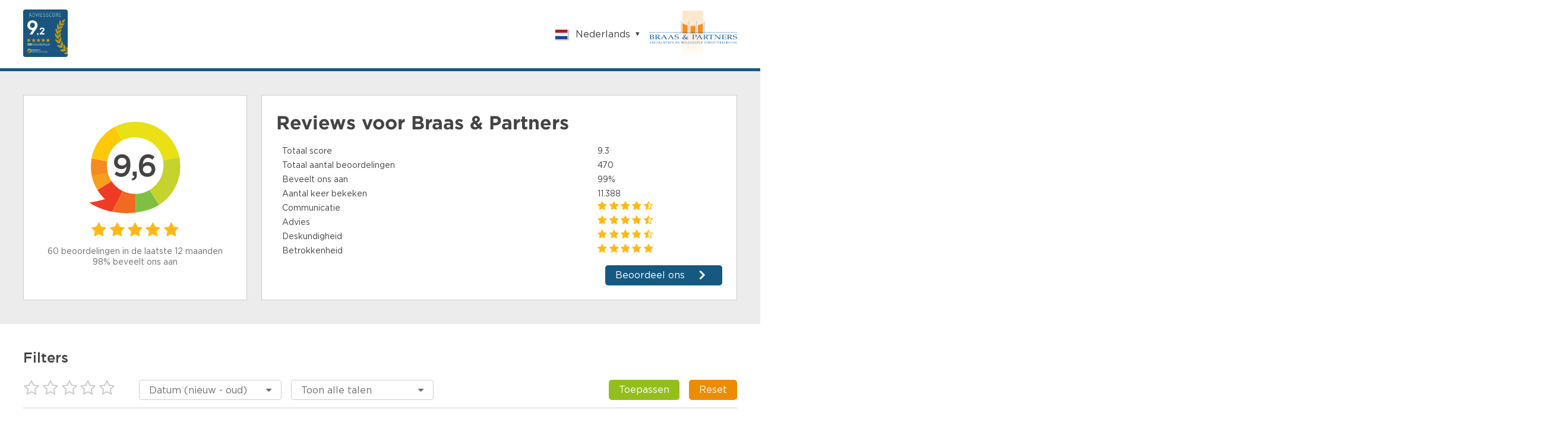

--- FILE ---
content_type: text/html;charset=UTF-8
request_url: https://www.klantenvertellen.nl/reviews/1035893/braas_en_partners
body_size: 11448
content:

<!doctype html>
<html>
<head>
    <meta charset="utf-8">
    <title>Braas & Partners Reviews | Lees Klantenvertellen beoordelingen over https://www.braasenpartners.nl</title>
    <meta name="description" content="Bekijk 470 reviews van klanten van Braas & Partners. Lees hierover meer om een juiste keuze te maken. Score: 9,6">
    <meta name="viewport" content="width=device-width">
<link rel="apple-touch-icon" sizes="180x180" href="/assets/dtg/favicons/apple-touch-icon.png">
<link rel="icon" type="image/png" href="/assets/dtg/favicons/favicon-32x32.png" sizes="32x32">
<link rel="icon" type="image/png" href="/assets/dtg/favicons/favicon-16x16.png" sizes="16x16">
<link rel="manifest" href="/assets/dtg/favicons/manifest.json">
<link rel="mask-icon" href="/assets/dtg/favicons/safari-pinned-tab.svg" color="#5bbad5">
<link rel="shortcut icon" href="/assets/dtg/favicons/favicon.ico">
<meta name="msapplication-config" content="/assets/dtg/favicons/browserconfig.xml">
<meta name="theme-color" content="#ffffff">
    <script type="text/javascript" src="/ruxitagentjs_ICA7NVfqrux_10327251022105625.js" data-dtconfig="app=8a2e4367fabd9fcc|ssc=1|owasp=1|featureHash=ICA7NVfqrux|rdnt=1|uxrgce=1|cuc=6g2vzrrj|mel=100000|expw=1|dpvc=1|lastModification=1767972781916|postfix=6g2vzrrj|tp=500,50,0|srbbv=2|agentUri=/ruxitagentjs_ICA7NVfqrux_10327251022105625.js|reportUrl=/rb_bf72461ouq|rid=RID_94169565|rpid=-1875276148|domain=klantenvertellen.nl"></script><link rel="canonical" href="https://www.klantenvertellen.nl/reviews/1035893/braas_en_partners"/>
    <link rel="stylesheet" type="text/css" href="/assets/dtg/stylesheets/public.css">




    <script>
        (function(i,s,o,g,r,a,m){i['GoogleAnalyticsObject']=r;i[r]=i[r]||function(){
                    (i[r].q=i[r].q||[]).push(arguments)},i[r].l=1*new Date();a=s.createElement(o),
                m=s.getElementsByTagName(o)[0];a.async=1;a.src=g;m.parentNode.insertBefore(a,m)
        })(window,document,'script','https://www.google-analytics.com/analytics.js','ga');

        ga('create', 'UA-28242582-1', 'auto');
        ga('send', 'pageview');
    </script>
</head>
  <body class="public-page reviews location-group">

<header class="public-header"
        style="border-bottom-color:#155980">
    <div class="content">

        <div class="part">
            <div class="portal-logo">
                <img src="/logo/99/165/165_99_location_group_logo_thumbnail.png"/>
            </div>
        </div>

        <div class="part">
<div class="language-switcher js-language-selector">
    <a class="selected js-language-toggle has-menu">
        <span class="flag"><img src="/assets/images/svg/nl.svg"></span>
        <span class="description">Nederlands</span>
    </a>
    <ul class="options js-language-options">
          <li class="js-language-option" locale="en">
              <a>
                  <span class="flag"><img src="/assets/images/svg/gb.svg"></span>
                  <span class="description">English</span>
              </a>
          </li>
          <li class="js-language-option" locale="nl">
              <a>
                  <span class="flag"><img src="/assets/images/svg/nl.svg"></span>
                  <span class="description">Nederlands</span>
              </a>
          </li>
          <li class="js-language-option" locale="fr">
              <a>
                  <span class="flag"><img src="/assets/images/svg/fr.svg"></span>
                  <span class="description">Français</span>
              </a>
          </li>
          <li class="js-language-option" locale="be">
              <a>
                  <span class="flag"><img src="/assets/images/svg/be.svg"></span>
                  <span class="description">Vlaams</span>
              </a>
          </li>
          <li class="js-language-option" locale="pl">
              <a>
                  <span class="flag"><img src="/assets/images/svg/pl.svg"></span>
                  <span class="description">Polish</span>
              </a>
          </li>
          <li class="js-language-option" locale="de">
              <a>
                  <span class="flag"><img src="/assets/images/svg/de.svg"></span>
                  <span class="description">German</span>
              </a>
          </li>
          <li class="js-language-option" locale="zh-CN">
              <a>
                  <span class="flag"><img src="/assets/images/svg/zh.svg"></span>
                  <span class="description">Chinese</span>
              </a>
          </li>
          <li class="js-language-option" locale="es-ES">
              <a>
                  <span class="flag"><img src="/assets/images/svg/es.svg"></span>
                  <span class="description">Spanish</span>
              </a>
          </li>
          <li class="js-language-option" locale="it">
              <a>
                  <span class="flag"><img src="/assets/images/svg/it.svg"></span>
                  <span class="description">Italian</span>
              </a>
          </li>
          <li class="js-language-option" locale="tr">
              <a>
                  <span class="flag"><img src="/assets/images/svg/tr.svg"></span>
                  <span class="description">Turkish</span>
              </a>
          </li>
    </ul>
</div>
              <div class="sme-logo">
                  <img src="/logo/99/1035893/1035893_99_location_logo_thumbnail.png" itemprop="logo"/>
              </div>
        </div>

    </div>
</header>
    <div class="container">

      <div class="featured-content">



  <div class="review-summary">
    <div class="overall-rating">
      <div class="average-rating-number-container">
        <span class="rating">9,6</span>
      </div>
<div class="rating-stars">
      <span class="icon-star" style="color:#ffb814;"></span>
      <span class="icon-star" style="color:#ffb814;"></span>
      <span class="icon-star" style="color:#ffb814;"></span>
      <span class="icon-star" style="color:#ffb814;"></span>
      <span class="icon-star" style="color:#ffb814;"></span>
</div>
      <div class="summary">
            <div class="amount">60 beoordelingen in de laatste 12 maanden</div>
            <div class="recommendations">98% beveelt ons aan</div>
      </div>
    </div>

    <div class="ratings-per-division"
          >
          <h1 class="review-title">Reviews voor <span itemprop="name">Braas & Partners</span></h1>
          <ul style="margin-bottom: 0px">
            <li>
              <div class="question-wrapper stars-line">
                <span
                  class="question">Totaal score</span>
                <span class="rating" x>9.3</span>
              </div>
            </li>
            <li>
              <div class="question-wrapper stars-line">
                <span
                  class="question">Totaal aantal beoordelingen</span>
                <span class="rating">470</span>
              </div>
            </li>
            <li>
              <div class="question-wrapper stars-line">
                <span
                  class="question">Beveelt ons aan</span>
                <span class="rating">99%</span>
              </div>
            </li>
            <li>
              <div class="question-wrapper stars-line">
                <span
                  class="question">Aantal keer bekeken</span>
                <span class="rating">11.388</span>
              </div>
            </li>
          </ul>
          <ul>
                <li>
                  <div class="question-wrapper stars-line">
                    <span class="question">Communicatie</span>
                    <span class="rating"><div class="rating-stars">
      <span class="icon-star" style="color:#ffb814;"></span>
      <span class="icon-star" style="color:#ffb814;"></span>
      <span class="icon-star" style="color:#ffb814;"></span>
      <span class="icon-star" style="color:#ffb814;"></span>
      <span class="icon-star-half-full" style="color:#ffb814;"></span>
</div>
</span>
                  </div>
                </li>
                <li>
                  <div class="question-wrapper stars-line">
                    <span class="question">Advies</span>
                    <span class="rating"><div class="rating-stars">
      <span class="icon-star" style="color:#ffb814;"></span>
      <span class="icon-star" style="color:#ffb814;"></span>
      <span class="icon-star" style="color:#ffb814;"></span>
      <span class="icon-star" style="color:#ffb814;"></span>
      <span class="icon-star-half-full" style="color:#ffb814;"></span>
</div>
</span>
                  </div>
                </li>
                <li>
                  <div class="question-wrapper stars-line">
                    <span class="question">Deskundigheid</span>
                    <span class="rating"><div class="rating-stars">
      <span class="icon-star" style="color:#ffb814;"></span>
      <span class="icon-star" style="color:#ffb814;"></span>
      <span class="icon-star" style="color:#ffb814;"></span>
      <span class="icon-star" style="color:#ffb814;"></span>
      <span class="icon-star-half-full" style="color:#ffb814;"></span>
</div>
</span>
                  </div>
                </li>
                <li>
                  <div class="question-wrapper stars-line">
                    <span class="question">Betrokkenheid</span>
                    <span class="rating"><div class="rating-stars">
      <span class="icon-star" style="color:#ffb814;"></span>
      <span class="icon-star" style="color:#ffb814;"></span>
      <span class="icon-star" style="color:#ffb814;"></span>
      <span class="icon-star" style="color:#ffb814;"></span>
      <span class="icon-star" style="color:#ffb814;"></span>
</div>
</span>
                  </div>
                </li>
          </ul>

          <a href="https://www.klantenvertellen.nl/add-review/1035893/braas_en_partners?lang=nl" class="add-review" target="_blank">
            <button class="shrink primary arrowed"
              style="background-color:#155980"
                    >Beoordeel ons</button>
          </a>
    </div>
  </div>

      </div>
    <div class="filters public-filter js-public-filters component">
        <div class="filters-block">
            <h2><b>Filters</b></h2>
            <ul>
                <li class="filter-stars">
<div class="rating-stars active-rating-stars js-rating-stars">
    <span class="icon-star-o js-star"></span>
    <span class="icon-star-o js-star"></span>
    <span class="icon-star-o js-star"></span>
    <span class="icon-star-o js-star"></span>
    <span class="icon-star-o js-star"></span>
</div>
                </li>
                    <li>
                        <div class="ui-select">
                            <select class="js-sorting-fields">
                                        <option value="DATE_DESC"
                                                selected>
                                            Datum (nieuw - oud)
                                        </option>
                                        <option value="SCORE_ASC"
                                                >
                                            Score (laag - hoog)
                                        </option>
                                        <option value="SCORE_DESC"
                                                >
                                            Score (hoog - laag)
                                        </option>
                                        <option value="DATE_ASC"
                                                >
                                            Datum (oud - nieuw)
                                        </option>
                            </select>
                        </div>
                    </li>
                    <li>
                        <div class="ui-select">
                            <select class="js-language-filter" name="filterLocale">
                                <option value="">Toon alle talen</option>
                                    <option value='en' > English </option>
                                    <option value='nl' > Nederlands </option>
                                    <option value='fr' > Français </option>
                                    <option value='be' > Vlaams </option>
                                    <option value='pl' > Polish </option>
                                    <option value='de' > German </option>
                                    <option value='zh-CN' > Chinese </option>
                                    <option value='es-ES' > Spanish </option>
                                    <option value='it' > Italian </option>
                                    <option value='tr' > Turkish </option>
                            </select>
                        </div>
                    </li>
                <li class="filter-buttons">
                    <div class="button-container">
                        <button class="secondary shrink js-filter-button">
                            <span class="filter">Toepassen</span>
                        </button>
                        <button class="primary js-clear-button">
                            <span class="close">Reset</span>
                        </button>
                    </div>
                </li>
            </ul>
        </div>

    </div>

        <div class="splitted-view">
          <div class="left">

      <div class="review-list">
  <div class="review">

    <div class="review-content">


      <div class="left">
<div class="rating-number">
    <svg width="88px" height="96px" viewBox="0 0 88 96" version="1.1" xmlns="http://www.w3.org/2000/svg" xmlns:xlink="http://www.w3.org/1999/xlink" fill="#155980">
        <g transform="translate(-22.000000, -16.000000)">
            <path
                    d="M19.8135517,88.6138147 C23.8956008,95.0045785 29.4192056,100.006816 35.6894849,103.450723 L35.729738,103.475727 C42.1684482,106.998217 49.3917506,108.878023 56.6657471,108.914292 C60.5032552,108.934762 64.3586231,108.440734 68.1132895,107.399649 L68.1255166,107.427125 C72.406221,106.337132 76.3394848,104.910963 79.9305286,103.257701 C87.6067813,99.7310894 93.744349,95.1694376 98.5363914,90.6088848 C108.36488,81.2494205 112.514659,71.8916047 112.622642,71.4784952 C112.622642,71.4784952 105.677402,74.5320983 98.1357838,76.4937844 C99.1146348,72.8271802 99.6098991,69.0369317 99.6094869,65.2273122 C99.6052281,60.526217 98.8394574,55.7954472 97.2669762,51.2273384 C96.1712126,48.0506405 94.6906403,44.9517012 92.8025913,41.9941286 C91.4526698,39.8821459 89.9459949,37.9234822 88.3163625,36.1313262 C79.2062475,26.1172337 66.0781037,21.1439836 53.034038,22.1207739 C46.1272652,22.6399428 39.2457708,24.8240513 32.9956868,28.8118561 C15.6266796,39.9066 8.8434137,61.3256463 15.5431509,79.9332952 C16.6173455,82.9166957 18.0337601,85.8275582 19.8135517,88.6138147"
                    id="txt_balloon"
                    transform="translate(62.811321, 65.457451) scale(-1, 1) rotate(-300.000000) translate(-62.811321, -65.457451) "></path>
        </g>
    </svg>
    <span>10</span>
</div>
        <div class="component overall-rating-stars">
<div class="rating-stars">
      <span class="icon-star" style="color:#ffb612;"></span>
      <span class="icon-star" style="color:#ffb612;"></span>
      <span class="icon-star" style="color:#ffb612;"></span>
      <span class="icon-star" style="color:#ffb612;"></span>
      <span class="icon-star" style="color:#ffb612;"></span>
</div>
        </div>
      </div>

      <div class="right">
        <div class="component overall-rating-stars">
<div class="rating-stars">
      <span class="icon-star" style="color:#ffb612;"></span>
      <span class="icon-star" style="color:#ffb612;"></span>
      <span class="icon-star" style="color:#ffb612;"></span>
      <span class="icon-star" style="color:#ffb612;"></span>
      <span class="icon-star" style="color:#ffb612;"></span>
</div>
        </div>

        <div class="component rating-description">
              <div class="title component"><h4>Goed contact en uitstekend advies </h4></div>

                  <p class="text opinion" >Prettige omgang en sfeer.

Duidelijkheid over de notarisstukken en kosten.</p>
        </div>

            <div class="component ratings-per-division">
              <ul>
                    <li>
                      <div class="question-wrapper stars-line">
                        <span class="question">Aanbevelen?</span>
                        <span class="rating as-stars">Ja</span>
                      </div>
                    </li>


                    <li>
<div class="question-wrapper stars-line">
  <span class="question">Communicatie</span>
    <span class="rating"><div class="rating-stars">
      <span class="icon-star" style="color:#ffba16;"></span>
      <span class="icon-star" style="color:#ffba16;"></span>
      <span class="icon-star" style="color:#ffba16;"></span>
      <span class="icon-star" style="color:#ffba16;"></span>
      <span class="icon-star-half-full" style="color:#ffba16;"></span>
</div>
</span>
</div>

                    </li>
                    <li>
<div class="question-wrapper stars-line">
  <span class="question">Advies</span>
    <span class="rating"><div class="rating-stars">
      <span class="icon-star" style="color:#ffbe1a;"></span>
      <span class="icon-star" style="color:#ffbe1a;"></span>
      <span class="icon-star" style="color:#ffbe1a;"></span>
      <span class="icon-star" style="color:#ffbe1a;"></span>
      <span class="icon-star-o"></span>
</div>
</span>
</div>

                    </li>
                    <li>
<div class="question-wrapper stars-line">
  <span class="question">Deskundigheid</span>
    <span class="rating"><div class="rating-stars">
      <span class="icon-star" style="color:#ffbe1a;"></span>
      <span class="icon-star" style="color:#ffbe1a;"></span>
      <span class="icon-star" style="color:#ffbe1a;"></span>
      <span class="icon-star" style="color:#ffbe1a;"></span>
      <span class="icon-star-o"></span>
</div>
</span>
</div>

                    </li>
                    <li>
<div class="question-wrapper stars-line">
  <span class="question">Betrokkenheid</span>
    <span class="rating"><div class="rating-stars">
      <span class="icon-star" style="color:#ffb612;"></span>
      <span class="icon-star" style="color:#ffb612;"></span>
      <span class="icon-star" style="color:#ffb612;"></span>
      <span class="icon-star" style="color:#ffb612;"></span>
      <span class="icon-star" style="color:#ffb612;"></span>
</div>
</span>
</div>

                    </li>

                    <li>
<div class="question-wrapper">
  <span class="question">Geholpen door:</span>
    <span class="rating">Elly Appelman</span>
</div>

                    </li>

              </ul>

            </div>



        <div class="meta-data">
          <div class="component">
            <div class="align-elements center spaced">
              <input type="hidden" class="today-text" value="Vandaag"/>
              <input type="hidden" class="yesterday-text" value="Gisteren"/>

                  <span class="created-date date-span" data-date="2026-01-23T14:01:23.319Z">
                  </span>

              <span class="name-city">
                  Jh Groot
                    , Spierdijk 
              </span>
            </div>
          </div>


        </div>
      </div>
    </div>
  </div>
  <div class="review">

    <div class="review-content">


      <div class="left">
<div class="rating-number">
    <svg width="88px" height="96px" viewBox="0 0 88 96" version="1.1" xmlns="http://www.w3.org/2000/svg" xmlns:xlink="http://www.w3.org/1999/xlink" fill="#155980">
        <g transform="translate(-22.000000, -16.000000)">
            <path
                    d="M19.8135517,88.6138147 C23.8956008,95.0045785 29.4192056,100.006816 35.6894849,103.450723 L35.729738,103.475727 C42.1684482,106.998217 49.3917506,108.878023 56.6657471,108.914292 C60.5032552,108.934762 64.3586231,108.440734 68.1132895,107.399649 L68.1255166,107.427125 C72.406221,106.337132 76.3394848,104.910963 79.9305286,103.257701 C87.6067813,99.7310894 93.744349,95.1694376 98.5363914,90.6088848 C108.36488,81.2494205 112.514659,71.8916047 112.622642,71.4784952 C112.622642,71.4784952 105.677402,74.5320983 98.1357838,76.4937844 C99.1146348,72.8271802 99.6098991,69.0369317 99.6094869,65.2273122 C99.6052281,60.526217 98.8394574,55.7954472 97.2669762,51.2273384 C96.1712126,48.0506405 94.6906403,44.9517012 92.8025913,41.9941286 C91.4526698,39.8821459 89.9459949,37.9234822 88.3163625,36.1313262 C79.2062475,26.1172337 66.0781037,21.1439836 53.034038,22.1207739 C46.1272652,22.6399428 39.2457708,24.8240513 32.9956868,28.8118561 C15.6266796,39.9066 8.8434137,61.3256463 15.5431509,79.9332952 C16.6173455,82.9166957 18.0337601,85.8275582 19.8135517,88.6138147"
                    id="txt_balloon"
                    transform="translate(62.811321, 65.457451) scale(-1, 1) rotate(-300.000000) translate(-62.811321, -65.457451) "></path>
        </g>
    </svg>
    <span>9</span>
</div>
        <div class="component overall-rating-stars">
<div class="rating-stars">
      <span class="icon-star" style="color:#ffba16;"></span>
      <span class="icon-star" style="color:#ffba16;"></span>
      <span class="icon-star" style="color:#ffba16;"></span>
      <span class="icon-star" style="color:#ffba16;"></span>
      <span class="icon-star-half-full" style="color:#ffba16;"></span>
</div>
        </div>
      </div>

      <div class="right">
        <div class="component overall-rating-stars">
<div class="rating-stars">
      <span class="icon-star" style="color:#ffba16;"></span>
      <span class="icon-star" style="color:#ffba16;"></span>
      <span class="icon-star" style="color:#ffba16;"></span>
      <span class="icon-star" style="color:#ffba16;"></span>
      <span class="icon-star-half-full" style="color:#ffba16;"></span>
</div>
        </div>

        <div class="component rating-description">
              <div class="title component"><h4>Alles duidelijk</h4></div>

                  <p class="text opinion" >Alles duidelijk en netjes besproken, helemaal top</p>
        </div>

            <div class="component ratings-per-division">
              <ul>
                    <li>
                      <div class="question-wrapper stars-line">
                        <span class="question">Aanbevelen?</span>
                        <span class="rating as-stars">Ja</span>
                      </div>
                    </li>


                    <li>
<div class="question-wrapper stars-line">
  <span class="question">Communicatie</span>
    <span class="rating"><div class="rating-stars">
      <span class="icon-star" style="color:#ffba16;"></span>
      <span class="icon-star" style="color:#ffba16;"></span>
      <span class="icon-star" style="color:#ffba16;"></span>
      <span class="icon-star" style="color:#ffba16;"></span>
      <span class="icon-star-half-full" style="color:#ffba16;"></span>
</div>
</span>
</div>

                    </li>
                    <li>
<div class="question-wrapper stars-line">
  <span class="question">Advies</span>
    <span class="rating"><div class="rating-stars">
      <span class="icon-star" style="color:#ffba16;"></span>
      <span class="icon-star" style="color:#ffba16;"></span>
      <span class="icon-star" style="color:#ffba16;"></span>
      <span class="icon-star" style="color:#ffba16;"></span>
      <span class="icon-star-half-full" style="color:#ffba16;"></span>
</div>
</span>
</div>

                    </li>
                    <li>
<div class="question-wrapper stars-line">
  <span class="question">Deskundigheid</span>
    <span class="rating"><div class="rating-stars">
      <span class="icon-star" style="color:#ffba16;"></span>
      <span class="icon-star" style="color:#ffba16;"></span>
      <span class="icon-star" style="color:#ffba16;"></span>
      <span class="icon-star" style="color:#ffba16;"></span>
      <span class="icon-star-half-full" style="color:#ffba16;"></span>
</div>
</span>
</div>

                    </li>
                    <li>
<div class="question-wrapper stars-line">
  <span class="question">Betrokkenheid</span>
    <span class="rating"><div class="rating-stars">
      <span class="icon-star" style="color:#ffba16;"></span>
      <span class="icon-star" style="color:#ffba16;"></span>
      <span class="icon-star" style="color:#ffba16;"></span>
      <span class="icon-star" style="color:#ffba16;"></span>
      <span class="icon-star-half-full" style="color:#ffba16;"></span>
</div>
</span>
</div>

                    </li>

                    <li>
<div class="question-wrapper">
  <span class="question">Geholpen door:</span>
    <span class="rating">Pim Koning</span>
</div>

                    </li>

              </ul>

            </div>



        <div class="meta-data">
          <div class="component">
            <div class="align-elements center spaced">
              <input type="hidden" class="today-text" value="Vandaag"/>
              <input type="hidden" class="yesterday-text" value="Gisteren"/>

                  <span class="created-date date-span" data-date="2026-01-21T12:07:09.776Z">
                  </span>

              <span class="name-city">
                  Wouter
                    , Hoorn 
              </span>
            </div>
          </div>


        </div>
      </div>
    </div>
  </div>
  <div class="review">

    <div class="review-content">


      <div class="left">
<div class="rating-number">
    <svg width="88px" height="96px" viewBox="0 0 88 96" version="1.1" xmlns="http://www.w3.org/2000/svg" xmlns:xlink="http://www.w3.org/1999/xlink" fill="#155980">
        <g transform="translate(-22.000000, -16.000000)">
            <path
                    d="M19.8135517,88.6138147 C23.8956008,95.0045785 29.4192056,100.006816 35.6894849,103.450723 L35.729738,103.475727 C42.1684482,106.998217 49.3917506,108.878023 56.6657471,108.914292 C60.5032552,108.934762 64.3586231,108.440734 68.1132895,107.399649 L68.1255166,107.427125 C72.406221,106.337132 76.3394848,104.910963 79.9305286,103.257701 C87.6067813,99.7310894 93.744349,95.1694376 98.5363914,90.6088848 C108.36488,81.2494205 112.514659,71.8916047 112.622642,71.4784952 C112.622642,71.4784952 105.677402,74.5320983 98.1357838,76.4937844 C99.1146348,72.8271802 99.6098991,69.0369317 99.6094869,65.2273122 C99.6052281,60.526217 98.8394574,55.7954472 97.2669762,51.2273384 C96.1712126,48.0506405 94.6906403,44.9517012 92.8025913,41.9941286 C91.4526698,39.8821459 89.9459949,37.9234822 88.3163625,36.1313262 C79.2062475,26.1172337 66.0781037,21.1439836 53.034038,22.1207739 C46.1272652,22.6399428 39.2457708,24.8240513 32.9956868,28.8118561 C15.6266796,39.9066 8.8434137,61.3256463 15.5431509,79.9332952 C16.6173455,82.9166957 18.0337601,85.8275582 19.8135517,88.6138147"
                    id="txt_balloon"
                    transform="translate(62.811321, 65.457451) scale(-1, 1) rotate(-300.000000) translate(-62.811321, -65.457451) "></path>
        </g>
    </svg>
    <span>10</span>
</div>
        <div class="component overall-rating-stars">
<div class="rating-stars">
      <span class="icon-star" style="color:#ffb612;"></span>
      <span class="icon-star" style="color:#ffb612;"></span>
      <span class="icon-star" style="color:#ffb612;"></span>
      <span class="icon-star" style="color:#ffb612;"></span>
      <span class="icon-star" style="color:#ffb612;"></span>
</div>
        </div>
      </div>

      <div class="right">
        <div class="component overall-rating-stars">
<div class="rating-stars">
      <span class="icon-star" style="color:#ffb612;"></span>
      <span class="icon-star" style="color:#ffb612;"></span>
      <span class="icon-star" style="color:#ffb612;"></span>
      <span class="icon-star" style="color:#ffb612;"></span>
      <span class="icon-star" style="color:#ffb612;"></span>
</div>
        </div>

        <div class="component rating-description">
              <div class="title component"><h4>Een groep hele fijne mensen, die het beste met je voor hebben</h4></div>

                  <p class="text opinion" >Super geholpen, althans moet ik het goed zeggen; Volledige ondersteuning, zonder hen had ik het nooit zo fijn kunnen mee maken. Je eerste huis kopen is al spannend en onzeker maar met de ervaren mensen van Braas &amp; Partners sta je een stuk zelfverzekerderd in je schoenen en zij begeleiden je van A tot Z in 't hele proces mee.

In het bijzonder wil ik Elly bedanken voor al haar expertise en mee denken, super lieve fijne vrouw en ook nog eens steengoed in haar werk. Aanrader!</p>
        </div>

            <div class="component ratings-per-division">
              <ul>
                    <li>
                      <div class="question-wrapper stars-line">
                        <span class="question">Aanbevelen?</span>
                        <span class="rating as-stars">Ja</span>
                      </div>
                    </li>


                    <li>
<div class="question-wrapper stars-line">
  <span class="question">Communicatie</span>
    <span class="rating"><div class="rating-stars">
      <span class="icon-star" style="color:#ffb612;"></span>
      <span class="icon-star" style="color:#ffb612;"></span>
      <span class="icon-star" style="color:#ffb612;"></span>
      <span class="icon-star" style="color:#ffb612;"></span>
      <span class="icon-star" style="color:#ffb612;"></span>
</div>
</span>
</div>

                    </li>
                    <li>
<div class="question-wrapper stars-line">
  <span class="question">Advies</span>
    <span class="rating"><div class="rating-stars">
      <span class="icon-star" style="color:#ffb612;"></span>
      <span class="icon-star" style="color:#ffb612;"></span>
      <span class="icon-star" style="color:#ffb612;"></span>
      <span class="icon-star" style="color:#ffb612;"></span>
      <span class="icon-star" style="color:#ffb612;"></span>
</div>
</span>
</div>

                    </li>
                    <li>
<div class="question-wrapper stars-line">
  <span class="question">Deskundigheid</span>
    <span class="rating"><div class="rating-stars">
      <span class="icon-star" style="color:#ffb612;"></span>
      <span class="icon-star" style="color:#ffb612;"></span>
      <span class="icon-star" style="color:#ffb612;"></span>
      <span class="icon-star" style="color:#ffb612;"></span>
      <span class="icon-star" style="color:#ffb612;"></span>
</div>
</span>
</div>

                    </li>
                    <li>
<div class="question-wrapper stars-line">
  <span class="question">Betrokkenheid</span>
    <span class="rating"><div class="rating-stars">
      <span class="icon-star" style="color:#ffb612;"></span>
      <span class="icon-star" style="color:#ffb612;"></span>
      <span class="icon-star" style="color:#ffb612;"></span>
      <span class="icon-star" style="color:#ffb612;"></span>
      <span class="icon-star" style="color:#ffb612;"></span>
</div>
</span>
</div>

                    </li>

                    <li>
<div class="question-wrapper">
  <span class="question">Geholpen door:</span>
    <span class="rating">Elly Appelman</span>
</div>

                    </li>

              </ul>

            </div>



        <div class="meta-data">
          <div class="component">
            <div class="align-elements center spaced">
              <input type="hidden" class="today-text" value="Vandaag"/>
              <input type="hidden" class="yesterday-text" value="Gisteren"/>

                  <span class="created-date date-span" data-date="2025-12-24T09:59:22.46Z">
                  </span>

              <span class="name-city">
                  Clarence
                    , Spierdijk 
              </span>
            </div>
          </div>


        </div>
      </div>
    </div>
  </div>
  <div class="review">

    <div class="review-content">


      <div class="left">
<div class="rating-number">
    <svg width="88px" height="96px" viewBox="0 0 88 96" version="1.1" xmlns="http://www.w3.org/2000/svg" xmlns:xlink="http://www.w3.org/1999/xlink" fill="#155980">
        <g transform="translate(-22.000000, -16.000000)">
            <path
                    d="M19.8135517,88.6138147 C23.8956008,95.0045785 29.4192056,100.006816 35.6894849,103.450723 L35.729738,103.475727 C42.1684482,106.998217 49.3917506,108.878023 56.6657471,108.914292 C60.5032552,108.934762 64.3586231,108.440734 68.1132895,107.399649 L68.1255166,107.427125 C72.406221,106.337132 76.3394848,104.910963 79.9305286,103.257701 C87.6067813,99.7310894 93.744349,95.1694376 98.5363914,90.6088848 C108.36488,81.2494205 112.514659,71.8916047 112.622642,71.4784952 C112.622642,71.4784952 105.677402,74.5320983 98.1357838,76.4937844 C99.1146348,72.8271802 99.6098991,69.0369317 99.6094869,65.2273122 C99.6052281,60.526217 98.8394574,55.7954472 97.2669762,51.2273384 C96.1712126,48.0506405 94.6906403,44.9517012 92.8025913,41.9941286 C91.4526698,39.8821459 89.9459949,37.9234822 88.3163625,36.1313262 C79.2062475,26.1172337 66.0781037,21.1439836 53.034038,22.1207739 C46.1272652,22.6399428 39.2457708,24.8240513 32.9956868,28.8118561 C15.6266796,39.9066 8.8434137,61.3256463 15.5431509,79.9332952 C16.6173455,82.9166957 18.0337601,85.8275582 19.8135517,88.6138147"
                    id="txt_balloon"
                    transform="translate(62.811321, 65.457451) scale(-1, 1) rotate(-300.000000) translate(-62.811321, -65.457451) "></path>
        </g>
    </svg>
    <span>10</span>
</div>
        <div class="component overall-rating-stars">
<div class="rating-stars">
      <span class="icon-star" style="color:#ffb612;"></span>
      <span class="icon-star" style="color:#ffb612;"></span>
      <span class="icon-star" style="color:#ffb612;"></span>
      <span class="icon-star" style="color:#ffb612;"></span>
      <span class="icon-star" style="color:#ffb612;"></span>
</div>
        </div>
      </div>

      <div class="right">
        <div class="component overall-rating-stars">
<div class="rating-stars">
      <span class="icon-star" style="color:#ffb612;"></span>
      <span class="icon-star" style="color:#ffb612;"></span>
      <span class="icon-star" style="color:#ffb612;"></span>
      <span class="icon-star" style="color:#ffb612;"></span>
      <span class="icon-star" style="color:#ffb612;"></span>
</div>
        </div>

        <div class="component rating-description">
              <div class="title component"><h4>Super, alles snel, fijn en duidelijk geregeld.</h4></div>

                  <p class="text opinion" >We zijn enorm goed geholpen door Elly Appelman en haar ondersteunende binnendienst team. We konden altijd terecht bij vragen, kregen snel antwoord en werden goed en adequaat geholpen. Elly heeft ons prettig geadviseerd over de hypotheek en de bijbehorende zaken zoals de taxatie, een OLV en een ALV.</p>
        </div>

            <div class="component ratings-per-division">
              <ul>
                    <li>
                      <div class="question-wrapper stars-line">
                        <span class="question">Aanbevelen?</span>
                        <span class="rating as-stars">Ja</span>
                      </div>
                    </li>


                    <li>
<div class="question-wrapper stars-line">
  <span class="question">Communicatie</span>
    <span class="rating"><div class="rating-stars">
      <span class="icon-star" style="color:#ffb612;"></span>
      <span class="icon-star" style="color:#ffb612;"></span>
      <span class="icon-star" style="color:#ffb612;"></span>
      <span class="icon-star" style="color:#ffb612;"></span>
      <span class="icon-star" style="color:#ffb612;"></span>
</div>
</span>
</div>

                    </li>
                    <li>
<div class="question-wrapper stars-line">
  <span class="question">Advies</span>
    <span class="rating"><div class="rating-stars">
      <span class="icon-star" style="color:#ffb612;"></span>
      <span class="icon-star" style="color:#ffb612;"></span>
      <span class="icon-star" style="color:#ffb612;"></span>
      <span class="icon-star" style="color:#ffb612;"></span>
      <span class="icon-star" style="color:#ffb612;"></span>
</div>
</span>
</div>

                    </li>
                    <li>
<div class="question-wrapper stars-line">
  <span class="question">Deskundigheid</span>
    <span class="rating"><div class="rating-stars">
      <span class="icon-star" style="color:#ffb612;"></span>
      <span class="icon-star" style="color:#ffb612;"></span>
      <span class="icon-star" style="color:#ffb612;"></span>
      <span class="icon-star" style="color:#ffb612;"></span>
      <span class="icon-star" style="color:#ffb612;"></span>
</div>
</span>
</div>

                    </li>
                    <li>
<div class="question-wrapper stars-line">
  <span class="question">Betrokkenheid</span>
    <span class="rating"><div class="rating-stars">
      <span class="icon-star" style="color:#ffb612;"></span>
      <span class="icon-star" style="color:#ffb612;"></span>
      <span class="icon-star" style="color:#ffb612;"></span>
      <span class="icon-star" style="color:#ffb612;"></span>
      <span class="icon-star" style="color:#ffb612;"></span>
</div>
</span>
</div>

                    </li>

                    <li>
<div class="question-wrapper">
  <span class="question">Geholpen door:</span>
    <span class="rating">Elly Appelman</span>
</div>

                    </li>

              </ul>

            </div>



        <div class="meta-data">
          <div class="component">
            <div class="align-elements center spaced">
              <input type="hidden" class="today-text" value="Vandaag"/>
              <input type="hidden" class="yesterday-text" value="Gisteren"/>

                  <span class="created-date date-span" data-date="2025-12-18T09:15:18.756Z">
                  </span>

              <span class="name-city">
                  Roos
                    , Avenhorn 
              </span>
            </div>
          </div>


        </div>
      </div>
    </div>
  </div>
  <div class="review">

    <div class="review-content">


      <div class="left">
<div class="rating-number">
    <svg width="88px" height="96px" viewBox="0 0 88 96" version="1.1" xmlns="http://www.w3.org/2000/svg" xmlns:xlink="http://www.w3.org/1999/xlink" fill="#155980">
        <g transform="translate(-22.000000, -16.000000)">
            <path
                    d="M19.8135517,88.6138147 C23.8956008,95.0045785 29.4192056,100.006816 35.6894849,103.450723 L35.729738,103.475727 C42.1684482,106.998217 49.3917506,108.878023 56.6657471,108.914292 C60.5032552,108.934762 64.3586231,108.440734 68.1132895,107.399649 L68.1255166,107.427125 C72.406221,106.337132 76.3394848,104.910963 79.9305286,103.257701 C87.6067813,99.7310894 93.744349,95.1694376 98.5363914,90.6088848 C108.36488,81.2494205 112.514659,71.8916047 112.622642,71.4784952 C112.622642,71.4784952 105.677402,74.5320983 98.1357838,76.4937844 C99.1146348,72.8271802 99.6098991,69.0369317 99.6094869,65.2273122 C99.6052281,60.526217 98.8394574,55.7954472 97.2669762,51.2273384 C96.1712126,48.0506405 94.6906403,44.9517012 92.8025913,41.9941286 C91.4526698,39.8821459 89.9459949,37.9234822 88.3163625,36.1313262 C79.2062475,26.1172337 66.0781037,21.1439836 53.034038,22.1207739 C46.1272652,22.6399428 39.2457708,24.8240513 32.9956868,28.8118561 C15.6266796,39.9066 8.8434137,61.3256463 15.5431509,79.9332952 C16.6173455,82.9166957 18.0337601,85.8275582 19.8135517,88.6138147"
                    id="txt_balloon"
                    transform="translate(62.811321, 65.457451) scale(-1, 1) rotate(-300.000000) translate(-62.811321, -65.457451) "></path>
        </g>
    </svg>
    <span>9</span>
</div>
        <div class="component overall-rating-stars">
<div class="rating-stars">
      <span class="icon-star" style="color:#ffba16;"></span>
      <span class="icon-star" style="color:#ffba16;"></span>
      <span class="icon-star" style="color:#ffba16;"></span>
      <span class="icon-star" style="color:#ffba16;"></span>
      <span class="icon-star-half-full" style="color:#ffba16;"></span>
</div>
        </div>
      </div>

      <div class="right">
        <div class="component overall-rating-stars">
<div class="rating-stars">
      <span class="icon-star" style="color:#ffba16;"></span>
      <span class="icon-star" style="color:#ffba16;"></span>
      <span class="icon-star" style="color:#ffba16;"></span>
      <span class="icon-star" style="color:#ffba16;"></span>
      <span class="icon-star-half-full" style="color:#ffba16;"></span>
</div>
        </div>

        <div class="component rating-description">
              <div class="title component"><h4>goed en kundig bedrijf </h4></div>

                  <p class="text opinion" >we zijn heel goed geholpen door zeer deskundige mensen en je kan ze alles vragen en we zijn zeer tevreden</p>
        </div>

            <div class="component ratings-per-division">
              <ul>
                    <li>
                      <div class="question-wrapper stars-line">
                        <span class="question">Aanbevelen?</span>
                        <span class="rating as-stars">Ja</span>
                      </div>
                    </li>


                    <li>
<div class="question-wrapper stars-line">
  <span class="question">Communicatie</span>
    <span class="rating"><div class="rating-stars">
      <span class="icon-star" style="color:#ffba16;"></span>
      <span class="icon-star" style="color:#ffba16;"></span>
      <span class="icon-star" style="color:#ffba16;"></span>
      <span class="icon-star" style="color:#ffba16;"></span>
      <span class="icon-star-half-full" style="color:#ffba16;"></span>
</div>
</span>
</div>

                    </li>
                    <li>
<div class="question-wrapper stars-line">
  <span class="question">Advies</span>
    <span class="rating"><div class="rating-stars">
      <span class="icon-star" style="color:#ffba16;"></span>
      <span class="icon-star" style="color:#ffba16;"></span>
      <span class="icon-star" style="color:#ffba16;"></span>
      <span class="icon-star" style="color:#ffba16;"></span>
      <span class="icon-star-half-full" style="color:#ffba16;"></span>
</div>
</span>
</div>

                    </li>
                    <li>
<div class="question-wrapper stars-line">
  <span class="question">Deskundigheid</span>
    <span class="rating"><div class="rating-stars">
      <span class="icon-star" style="color:#ffb612;"></span>
      <span class="icon-star" style="color:#ffb612;"></span>
      <span class="icon-star" style="color:#ffb612;"></span>
      <span class="icon-star" style="color:#ffb612;"></span>
      <span class="icon-star" style="color:#ffb612;"></span>
</div>
</span>
</div>

                    </li>
                    <li>
<div class="question-wrapper stars-line">
  <span class="question">Betrokkenheid</span>
    <span class="rating"><div class="rating-stars">
      <span class="icon-star" style="color:#ffb612;"></span>
      <span class="icon-star" style="color:#ffb612;"></span>
      <span class="icon-star" style="color:#ffb612;"></span>
      <span class="icon-star" style="color:#ffb612;"></span>
      <span class="icon-star" style="color:#ffb612;"></span>
</div>
</span>
</div>

                    </li>

                    <li>
<div class="question-wrapper">
  <span class="question">Geholpen door:</span>
    <span class="rating">Elly Appelman</span>
</div>

                    </li>

              </ul>

            </div>



        <div class="meta-data">
          <div class="component">
            <div class="align-elements center spaced">
              <input type="hidden" class="today-text" value="Vandaag"/>
              <input type="hidden" class="yesterday-text" value="Gisteren"/>

                  <span class="created-date date-span" data-date="2025-12-15T16:14:51.04Z">
                  </span>

              <span class="name-city">
                  frank piet
                    , Beets 
              </span>
            </div>
          </div>


        </div>
      </div>
    </div>
  </div>
  <div class="review">

    <div class="review-content">


      <div class="left">
<div class="rating-number">
    <svg width="88px" height="96px" viewBox="0 0 88 96" version="1.1" xmlns="http://www.w3.org/2000/svg" xmlns:xlink="http://www.w3.org/1999/xlink" fill="#155980">
        <g transform="translate(-22.000000, -16.000000)">
            <path
                    d="M19.8135517,88.6138147 C23.8956008,95.0045785 29.4192056,100.006816 35.6894849,103.450723 L35.729738,103.475727 C42.1684482,106.998217 49.3917506,108.878023 56.6657471,108.914292 C60.5032552,108.934762 64.3586231,108.440734 68.1132895,107.399649 L68.1255166,107.427125 C72.406221,106.337132 76.3394848,104.910963 79.9305286,103.257701 C87.6067813,99.7310894 93.744349,95.1694376 98.5363914,90.6088848 C108.36488,81.2494205 112.514659,71.8916047 112.622642,71.4784952 C112.622642,71.4784952 105.677402,74.5320983 98.1357838,76.4937844 C99.1146348,72.8271802 99.6098991,69.0369317 99.6094869,65.2273122 C99.6052281,60.526217 98.8394574,55.7954472 97.2669762,51.2273384 C96.1712126,48.0506405 94.6906403,44.9517012 92.8025913,41.9941286 C91.4526698,39.8821459 89.9459949,37.9234822 88.3163625,36.1313262 C79.2062475,26.1172337 66.0781037,21.1439836 53.034038,22.1207739 C46.1272652,22.6399428 39.2457708,24.8240513 32.9956868,28.8118561 C15.6266796,39.9066 8.8434137,61.3256463 15.5431509,79.9332952 C16.6173455,82.9166957 18.0337601,85.8275582 19.8135517,88.6138147"
                    id="txt_balloon"
                    transform="translate(62.811321, 65.457451) scale(-1, 1) rotate(-300.000000) translate(-62.811321, -65.457451) "></path>
        </g>
    </svg>
    <span>10</span>
</div>
        <div class="component overall-rating-stars">
<div class="rating-stars">
      <span class="icon-star" style="color:#ffb612;"></span>
      <span class="icon-star" style="color:#ffb612;"></span>
      <span class="icon-star" style="color:#ffb612;"></span>
      <span class="icon-star" style="color:#ffb612;"></span>
      <span class="icon-star" style="color:#ffb612;"></span>
</div>
        </div>
      </div>

      <div class="right">
        <div class="component overall-rating-stars">
<div class="rating-stars">
      <span class="icon-star" style="color:#ffb612;"></span>
      <span class="icon-star" style="color:#ffb612;"></span>
      <span class="icon-star" style="color:#ffb612;"></span>
      <span class="icon-star" style="color:#ffb612;"></span>
      <span class="icon-star" style="color:#ffb612;"></span>
</div>
        </div>

        <div class="component rating-description">
              <div class="title component"><h4>Goede uitleg en denkt mee</h4></div>

                  <p class="text opinion" >Goed geholpen en duidelijke uitleg</p>
        </div>

            <div class="component ratings-per-division">
              <ul>
                    <li>
                      <div class="question-wrapper stars-line">
                        <span class="question">Aanbevelen?</span>
                        <span class="rating as-stars">Ja</span>
                      </div>
                    </li>


                    <li>
<div class="question-wrapper stars-line">
  <span class="question">Communicatie</span>
    <span class="rating"><div class="rating-stars">
      <span class="icon-star" style="color:#ffb612;"></span>
      <span class="icon-star" style="color:#ffb612;"></span>
      <span class="icon-star" style="color:#ffb612;"></span>
      <span class="icon-star" style="color:#ffb612;"></span>
      <span class="icon-star" style="color:#ffb612;"></span>
</div>
</span>
</div>

                    </li>
                    <li>
<div class="question-wrapper stars-line">
  <span class="question">Advies</span>
    <span class="rating"><div class="rating-stars">
      <span class="icon-star" style="color:#ffb612;"></span>
      <span class="icon-star" style="color:#ffb612;"></span>
      <span class="icon-star" style="color:#ffb612;"></span>
      <span class="icon-star" style="color:#ffb612;"></span>
      <span class="icon-star" style="color:#ffb612;"></span>
</div>
</span>
</div>

                    </li>
                    <li>
<div class="question-wrapper stars-line">
  <span class="question">Deskundigheid</span>
    <span class="rating"><div class="rating-stars">
      <span class="icon-star" style="color:#ffb612;"></span>
      <span class="icon-star" style="color:#ffb612;"></span>
      <span class="icon-star" style="color:#ffb612;"></span>
      <span class="icon-star" style="color:#ffb612;"></span>
      <span class="icon-star" style="color:#ffb612;"></span>
</div>
</span>
</div>

                    </li>
                    <li>
<div class="question-wrapper stars-line">
  <span class="question">Betrokkenheid</span>
    <span class="rating"><div class="rating-stars">
      <span class="icon-star" style="color:#ffb612;"></span>
      <span class="icon-star" style="color:#ffb612;"></span>
      <span class="icon-star" style="color:#ffb612;"></span>
      <span class="icon-star" style="color:#ffb612;"></span>
      <span class="icon-star" style="color:#ffb612;"></span>
</div>
</span>
</div>

                    </li>

                    <li>
<div class="question-wrapper">
  <span class="question">Geholpen door:</span>
    <span class="rating">Donny de Vos</span>
</div>

                    </li>

              </ul>

            </div>



        <div class="meta-data">
          <div class="component">
            <div class="align-elements center spaced">
              <input type="hidden" class="today-text" value="Vandaag"/>
              <input type="hidden" class="yesterday-text" value="Gisteren"/>

                  <span class="created-date date-span" data-date="2025-12-05T10:35:39.397Z">
                  </span>

              <span class="name-city">
                  Yvonne 
                    , Berkhout 
              </span>
            </div>
          </div>


        </div>
      </div>
    </div>
  </div>
  <div class="review">

    <div class="review-content">


      <div class="left">
<div class="rating-number">
    <svg width="88px" height="96px" viewBox="0 0 88 96" version="1.1" xmlns="http://www.w3.org/2000/svg" xmlns:xlink="http://www.w3.org/1999/xlink" fill="#155980">
        <g transform="translate(-22.000000, -16.000000)">
            <path
                    d="M19.8135517,88.6138147 C23.8956008,95.0045785 29.4192056,100.006816 35.6894849,103.450723 L35.729738,103.475727 C42.1684482,106.998217 49.3917506,108.878023 56.6657471,108.914292 C60.5032552,108.934762 64.3586231,108.440734 68.1132895,107.399649 L68.1255166,107.427125 C72.406221,106.337132 76.3394848,104.910963 79.9305286,103.257701 C87.6067813,99.7310894 93.744349,95.1694376 98.5363914,90.6088848 C108.36488,81.2494205 112.514659,71.8916047 112.622642,71.4784952 C112.622642,71.4784952 105.677402,74.5320983 98.1357838,76.4937844 C99.1146348,72.8271802 99.6098991,69.0369317 99.6094869,65.2273122 C99.6052281,60.526217 98.8394574,55.7954472 97.2669762,51.2273384 C96.1712126,48.0506405 94.6906403,44.9517012 92.8025913,41.9941286 C91.4526698,39.8821459 89.9459949,37.9234822 88.3163625,36.1313262 C79.2062475,26.1172337 66.0781037,21.1439836 53.034038,22.1207739 C46.1272652,22.6399428 39.2457708,24.8240513 32.9956868,28.8118561 C15.6266796,39.9066 8.8434137,61.3256463 15.5431509,79.9332952 C16.6173455,82.9166957 18.0337601,85.8275582 19.8135517,88.6138147"
                    id="txt_balloon"
                    transform="translate(62.811321, 65.457451) scale(-1, 1) rotate(-300.000000) translate(-62.811321, -65.457451) "></path>
        </g>
    </svg>
    <span>10</span>
</div>
        <div class="component overall-rating-stars">
<div class="rating-stars">
      <span class="icon-star" style="color:#ffb612;"></span>
      <span class="icon-star" style="color:#ffb612;"></span>
      <span class="icon-star" style="color:#ffb612;"></span>
      <span class="icon-star" style="color:#ffb612;"></span>
      <span class="icon-star" style="color:#ffb612;"></span>
</div>
        </div>
      </div>

      <div class="right">
        <div class="component overall-rating-stars">
<div class="rating-stars">
      <span class="icon-star" style="color:#ffb612;"></span>
      <span class="icon-star" style="color:#ffb612;"></span>
      <span class="icon-star" style="color:#ffb612;"></span>
      <span class="icon-star" style="color:#ffb612;"></span>
      <span class="icon-star" style="color:#ffb612;"></span>
</div>
        </div>

        <div class="component rating-description">
              <div class="title component"><h4>lekker duidelijk!</h4></div>

                  <p class="text opinion" >Worden altijd goed en juist geïnformeerd over de zaken die lopen en/of aangepast dienen te worden.</p>
        </div>

            <div class="component ratings-per-division">
              <ul>
                    <li>
                      <div class="question-wrapper stars-line">
                        <span class="question">Aanbevelen?</span>
                        <span class="rating as-stars">Ja</span>
                      </div>
                    </li>


                    <li>
<div class="question-wrapper stars-line">
  <span class="question">Communicatie</span>
    <span class="rating"><div class="rating-stars">
      <span class="icon-star" style="color:#ffb612;"></span>
      <span class="icon-star" style="color:#ffb612;"></span>
      <span class="icon-star" style="color:#ffb612;"></span>
      <span class="icon-star" style="color:#ffb612;"></span>
      <span class="icon-star" style="color:#ffb612;"></span>
</div>
</span>
</div>

                    </li>
                    <li>
<div class="question-wrapper stars-line">
  <span class="question">Advies</span>
    <span class="rating"><div class="rating-stars">
      <span class="icon-star" style="color:#ffb612;"></span>
      <span class="icon-star" style="color:#ffb612;"></span>
      <span class="icon-star" style="color:#ffb612;"></span>
      <span class="icon-star" style="color:#ffb612;"></span>
      <span class="icon-star" style="color:#ffb612;"></span>
</div>
</span>
</div>

                    </li>
                    <li>
<div class="question-wrapper stars-line">
  <span class="question">Deskundigheid</span>
    <span class="rating"><div class="rating-stars">
      <span class="icon-star" style="color:#ffb612;"></span>
      <span class="icon-star" style="color:#ffb612;"></span>
      <span class="icon-star" style="color:#ffb612;"></span>
      <span class="icon-star" style="color:#ffb612;"></span>
      <span class="icon-star" style="color:#ffb612;"></span>
</div>
</span>
</div>

                    </li>
                    <li>
<div class="question-wrapper stars-line">
  <span class="question">Betrokkenheid</span>
    <span class="rating"><div class="rating-stars">
      <span class="icon-star" style="color:#ffb612;"></span>
      <span class="icon-star" style="color:#ffb612;"></span>
      <span class="icon-star" style="color:#ffb612;"></span>
      <span class="icon-star" style="color:#ffb612;"></span>
      <span class="icon-star" style="color:#ffb612;"></span>
</div>
</span>
</div>

                    </li>

                    <li>
<div class="question-wrapper">
  <span class="question">Geholpen door:</span>
    <span class="rating">Donny de Vos</span>
</div>

                    </li>

              </ul>

            </div>



        <div class="meta-data">
          <div class="component">
            <div class="align-elements center spaced">
              <input type="hidden" class="today-text" value="Vandaag"/>
              <input type="hidden" class="yesterday-text" value="Gisteren"/>

                  <span class="created-date date-span" data-date="2025-11-18T15:22:30.233Z">
                  </span>

              <span class="name-city">
                  Koen van der Gulik
                    , Zwaag 
              </span>
            </div>
          </div>


        </div>
      </div>
    </div>
  </div>
  <div class="review">

    <div class="review-content">


      <div class="left">
<div class="rating-number">
    <svg width="88px" height="96px" viewBox="0 0 88 96" version="1.1" xmlns="http://www.w3.org/2000/svg" xmlns:xlink="http://www.w3.org/1999/xlink" fill="#155980">
        <g transform="translate(-22.000000, -16.000000)">
            <path
                    d="M19.8135517,88.6138147 C23.8956008,95.0045785 29.4192056,100.006816 35.6894849,103.450723 L35.729738,103.475727 C42.1684482,106.998217 49.3917506,108.878023 56.6657471,108.914292 C60.5032552,108.934762 64.3586231,108.440734 68.1132895,107.399649 L68.1255166,107.427125 C72.406221,106.337132 76.3394848,104.910963 79.9305286,103.257701 C87.6067813,99.7310894 93.744349,95.1694376 98.5363914,90.6088848 C108.36488,81.2494205 112.514659,71.8916047 112.622642,71.4784952 C112.622642,71.4784952 105.677402,74.5320983 98.1357838,76.4937844 C99.1146348,72.8271802 99.6098991,69.0369317 99.6094869,65.2273122 C99.6052281,60.526217 98.8394574,55.7954472 97.2669762,51.2273384 C96.1712126,48.0506405 94.6906403,44.9517012 92.8025913,41.9941286 C91.4526698,39.8821459 89.9459949,37.9234822 88.3163625,36.1313262 C79.2062475,26.1172337 66.0781037,21.1439836 53.034038,22.1207739 C46.1272652,22.6399428 39.2457708,24.8240513 32.9956868,28.8118561 C15.6266796,39.9066 8.8434137,61.3256463 15.5431509,79.9332952 C16.6173455,82.9166957 18.0337601,85.8275582 19.8135517,88.6138147"
                    id="txt_balloon"
                    transform="translate(62.811321, 65.457451) scale(-1, 1) rotate(-300.000000) translate(-62.811321, -65.457451) "></path>
        </g>
    </svg>
    <span>10</span>
</div>
        <div class="component overall-rating-stars">
<div class="rating-stars">
      <span class="icon-star" style="color:#ffb612;"></span>
      <span class="icon-star" style="color:#ffb612;"></span>
      <span class="icon-star" style="color:#ffb612;"></span>
      <span class="icon-star" style="color:#ffb612;"></span>
      <span class="icon-star" style="color:#ffb612;"></span>
</div>
        </div>
      </div>

      <div class="right">
        <div class="component overall-rating-stars">
<div class="rating-stars">
      <span class="icon-star" style="color:#ffb612;"></span>
      <span class="icon-star" style="color:#ffb612;"></span>
      <span class="icon-star" style="color:#ffb612;"></span>
      <span class="icon-star" style="color:#ffb612;"></span>
      <span class="icon-star" style="color:#ffb612;"></span>
</div>
        </div>

        <div class="component rating-description">
              <div class="title component"><h4>hele fijne behandeling</h4></div>

                  <p class="text opinion" >keurig geholpen</p>
        </div>

            <div class="component ratings-per-division">
              <ul>
                    <li>
                      <div class="question-wrapper stars-line">
                        <span class="question">Aanbevelen?</span>
                        <span class="rating as-stars">Ja</span>
                      </div>
                    </li>


                    <li>
<div class="question-wrapper stars-line">
  <span class="question">Communicatie</span>
    <span class="rating"><div class="rating-stars">
      <span class="icon-star" style="color:#ffb612;"></span>
      <span class="icon-star" style="color:#ffb612;"></span>
      <span class="icon-star" style="color:#ffb612;"></span>
      <span class="icon-star" style="color:#ffb612;"></span>
      <span class="icon-star" style="color:#ffb612;"></span>
</div>
</span>
</div>

                    </li>
                    <li>
<div class="question-wrapper stars-line">
  <span class="question">Advies</span>
    <span class="rating"><div class="rating-stars">
      <span class="icon-star" style="color:#ffb612;"></span>
      <span class="icon-star" style="color:#ffb612;"></span>
      <span class="icon-star" style="color:#ffb612;"></span>
      <span class="icon-star" style="color:#ffb612;"></span>
      <span class="icon-star" style="color:#ffb612;"></span>
</div>
</span>
</div>

                    </li>
                    <li>
<div class="question-wrapper stars-line">
  <span class="question">Deskundigheid</span>
    <span class="rating"><div class="rating-stars">
      <span class="icon-star" style="color:#ffb612;"></span>
      <span class="icon-star" style="color:#ffb612;"></span>
      <span class="icon-star" style="color:#ffb612;"></span>
      <span class="icon-star" style="color:#ffb612;"></span>
      <span class="icon-star" style="color:#ffb612;"></span>
</div>
</span>
</div>

                    </li>
                    <li>
<div class="question-wrapper stars-line">
  <span class="question">Betrokkenheid</span>
    <span class="rating"><div class="rating-stars">
      <span class="icon-star" style="color:#ffb612;"></span>
      <span class="icon-star" style="color:#ffb612;"></span>
      <span class="icon-star" style="color:#ffb612;"></span>
      <span class="icon-star" style="color:#ffb612;"></span>
      <span class="icon-star" style="color:#ffb612;"></span>
</div>
</span>
</div>

                    </li>

                    <li>
<div class="question-wrapper">
  <span class="question">Geholpen door:</span>
    <span class="rating">Cindy de Haan</span>
</div>

                    </li>

              </ul>

            </div>



        <div class="meta-data">
          <div class="component">
            <div class="align-elements center spaced">
              <input type="hidden" class="today-text" value="Vandaag"/>
              <input type="hidden" class="yesterday-text" value="Gisteren"/>

                  <span class="created-date date-span" data-date="2025-11-17T15:30:52.607Z">
                  </span>

              <span class="name-city">
                  Jan van der Busse
                    , nibbixwoud 
              </span>
            </div>
          </div>


        </div>
      </div>
    </div>
  </div>
  <div class="review">

    <div class="review-content">


      <div class="left">
<div class="rating-number">
    <svg width="88px" height="96px" viewBox="0 0 88 96" version="1.1" xmlns="http://www.w3.org/2000/svg" xmlns:xlink="http://www.w3.org/1999/xlink" fill="#155980">
        <g transform="translate(-22.000000, -16.000000)">
            <path
                    d="M19.8135517,88.6138147 C23.8956008,95.0045785 29.4192056,100.006816 35.6894849,103.450723 L35.729738,103.475727 C42.1684482,106.998217 49.3917506,108.878023 56.6657471,108.914292 C60.5032552,108.934762 64.3586231,108.440734 68.1132895,107.399649 L68.1255166,107.427125 C72.406221,106.337132 76.3394848,104.910963 79.9305286,103.257701 C87.6067813,99.7310894 93.744349,95.1694376 98.5363914,90.6088848 C108.36488,81.2494205 112.514659,71.8916047 112.622642,71.4784952 C112.622642,71.4784952 105.677402,74.5320983 98.1357838,76.4937844 C99.1146348,72.8271802 99.6098991,69.0369317 99.6094869,65.2273122 C99.6052281,60.526217 98.8394574,55.7954472 97.2669762,51.2273384 C96.1712126,48.0506405 94.6906403,44.9517012 92.8025913,41.9941286 C91.4526698,39.8821459 89.9459949,37.9234822 88.3163625,36.1313262 C79.2062475,26.1172337 66.0781037,21.1439836 53.034038,22.1207739 C46.1272652,22.6399428 39.2457708,24.8240513 32.9956868,28.8118561 C15.6266796,39.9066 8.8434137,61.3256463 15.5431509,79.9332952 C16.6173455,82.9166957 18.0337601,85.8275582 19.8135517,88.6138147"
                    id="txt_balloon"
                    transform="translate(62.811321, 65.457451) scale(-1, 1) rotate(-300.000000) translate(-62.811321, -65.457451) "></path>
        </g>
    </svg>
    <span>9</span>
</div>
        <div class="component overall-rating-stars">
<div class="rating-stars">
      <span class="icon-star" style="color:#ffba16;"></span>
      <span class="icon-star" style="color:#ffba16;"></span>
      <span class="icon-star" style="color:#ffba16;"></span>
      <span class="icon-star" style="color:#ffba16;"></span>
      <span class="icon-star-half-full" style="color:#ffba16;"></span>
</div>
        </div>
      </div>

      <div class="right">
        <div class="component overall-rating-stars">
<div class="rating-stars">
      <span class="icon-star" style="color:#ffba16;"></span>
      <span class="icon-star" style="color:#ffba16;"></span>
      <span class="icon-star" style="color:#ffba16;"></span>
      <span class="icon-star" style="color:#ffba16;"></span>
      <span class="icon-star-half-full" style="color:#ffba16;"></span>
</div>
        </div>

        <div class="component rating-description">
              <div class="title component"><h4>Uitstekende uitleg</h4></div>

                  <p class="text opinion" >Alle vragen die we hadden, werden uitgebreid beantwoord. Vriendelijk en behulpzaam en meedenkend.</p>
        </div>

            <div class="component ratings-per-division">
              <ul>
                    <li>
                      <div class="question-wrapper stars-line">
                        <span class="question">Aanbevelen?</span>
                        <span class="rating as-stars">Ja</span>
                      </div>
                    </li>


                    <li>
<div class="question-wrapper stars-line">
  <span class="question">Communicatie</span>
    <span class="rating"><div class="rating-stars">
      <span class="icon-star" style="color:#ffb612;"></span>
      <span class="icon-star" style="color:#ffb612;"></span>
      <span class="icon-star" style="color:#ffb612;"></span>
      <span class="icon-star" style="color:#ffb612;"></span>
      <span class="icon-star" style="color:#ffb612;"></span>
</div>
</span>
</div>

                    </li>
                    <li>
<div class="question-wrapper stars-line">
  <span class="question">Advies</span>
    <span class="rating"><div class="rating-stars">
      <span class="icon-star" style="color:#ffb612;"></span>
      <span class="icon-star" style="color:#ffb612;"></span>
      <span class="icon-star" style="color:#ffb612;"></span>
      <span class="icon-star" style="color:#ffb612;"></span>
      <span class="icon-star" style="color:#ffb612;"></span>
</div>
</span>
</div>

                    </li>
                    <li>
<div class="question-wrapper stars-line">
  <span class="question">Deskundigheid</span>
    <span class="rating"><div class="rating-stars">
      <span class="icon-star" style="color:#ffb612;"></span>
      <span class="icon-star" style="color:#ffb612;"></span>
      <span class="icon-star" style="color:#ffb612;"></span>
      <span class="icon-star" style="color:#ffb612;"></span>
      <span class="icon-star" style="color:#ffb612;"></span>
</div>
</span>
</div>

                    </li>
                    <li>
<div class="question-wrapper stars-line">
  <span class="question">Betrokkenheid</span>
    <span class="rating"><div class="rating-stars">
      <span class="icon-star" style="color:#ffb612;"></span>
      <span class="icon-star" style="color:#ffb612;"></span>
      <span class="icon-star" style="color:#ffb612;"></span>
      <span class="icon-star" style="color:#ffb612;"></span>
      <span class="icon-star" style="color:#ffb612;"></span>
</div>
</span>
</div>

                    </li>

                    <li>
<div class="question-wrapper">
  <span class="question">Geholpen door:</span>
    <span class="rating">Pim Koning</span>
</div>

                    </li>

              </ul>

            </div>



        <div class="meta-data">
          <div class="component">
            <div class="align-elements center spaced">
              <input type="hidden" class="today-text" value="Vandaag"/>
              <input type="hidden" class="yesterday-text" value="Gisteren"/>

                  <span class="created-date date-span" data-date="2025-11-12T14:29:38.455Z">
                  </span>

              <span class="name-city">
                  Edwin en Jenniffer
                    , Purmerend 
              </span>
            </div>
          </div>


        </div>
      </div>
    </div>
  </div>
  <div class="review">

    <div class="review-content">


      <div class="left">
<div class="rating-number">
    <svg width="88px" height="96px" viewBox="0 0 88 96" version="1.1" xmlns="http://www.w3.org/2000/svg" xmlns:xlink="http://www.w3.org/1999/xlink" fill="#155980">
        <g transform="translate(-22.000000, -16.000000)">
            <path
                    d="M19.8135517,88.6138147 C23.8956008,95.0045785 29.4192056,100.006816 35.6894849,103.450723 L35.729738,103.475727 C42.1684482,106.998217 49.3917506,108.878023 56.6657471,108.914292 C60.5032552,108.934762 64.3586231,108.440734 68.1132895,107.399649 L68.1255166,107.427125 C72.406221,106.337132 76.3394848,104.910963 79.9305286,103.257701 C87.6067813,99.7310894 93.744349,95.1694376 98.5363914,90.6088848 C108.36488,81.2494205 112.514659,71.8916047 112.622642,71.4784952 C112.622642,71.4784952 105.677402,74.5320983 98.1357838,76.4937844 C99.1146348,72.8271802 99.6098991,69.0369317 99.6094869,65.2273122 C99.6052281,60.526217 98.8394574,55.7954472 97.2669762,51.2273384 C96.1712126,48.0506405 94.6906403,44.9517012 92.8025913,41.9941286 C91.4526698,39.8821459 89.9459949,37.9234822 88.3163625,36.1313262 C79.2062475,26.1172337 66.0781037,21.1439836 53.034038,22.1207739 C46.1272652,22.6399428 39.2457708,24.8240513 32.9956868,28.8118561 C15.6266796,39.9066 8.8434137,61.3256463 15.5431509,79.9332952 C16.6173455,82.9166957 18.0337601,85.8275582 19.8135517,88.6138147"
                    id="txt_balloon"
                    transform="translate(62.811321, 65.457451) scale(-1, 1) rotate(-300.000000) translate(-62.811321, -65.457451) "></path>
        </g>
    </svg>
    <span>10</span>
</div>
        <div class="component overall-rating-stars">
<div class="rating-stars">
      <span class="icon-star" style="color:#ffb612;"></span>
      <span class="icon-star" style="color:#ffb612;"></span>
      <span class="icon-star" style="color:#ffb612;"></span>
      <span class="icon-star" style="color:#ffb612;"></span>
      <span class="icon-star" style="color:#ffb612;"></span>
</div>
        </div>
      </div>

      <div class="right">
        <div class="component overall-rating-stars">
<div class="rating-stars">
      <span class="icon-star" style="color:#ffb612;"></span>
      <span class="icon-star" style="color:#ffb612;"></span>
      <span class="icon-star" style="color:#ffb612;"></span>
      <span class="icon-star" style="color:#ffb612;"></span>
      <span class="icon-star" style="color:#ffb612;"></span>
</div>
        </div>

        <div class="component rating-description">
              <div class="title component"><h4>Onze ervaring met jullie is erg positief!</h4></div>

                  <p class="text opinion" >Wij kwamen bij jullie eerst voor advies. Voor ons zelf was het nog best onduidelijk of wij dit echt gingen doen. We zochten naar informatie en een duidelijk en eerlijk advies. Deze hebben we gekregen, daarbij kregen we alle tijd om na te denken, heel fijn. Uiteindelijk een vervolg gesprek waarin we de boel zijn gaan opstarten. Korte en vlotte lijntjes, dit hebben wij als erg prettig ervaren.

Bedankt!</p>
        </div>

            <div class="component ratings-per-division">
              <ul>
                    <li>
                      <div class="question-wrapper stars-line">
                        <span class="question">Aanbevelen?</span>
                        <span class="rating as-stars">Ja</span>
                      </div>
                    </li>


                    <li>
<div class="question-wrapper stars-line">
  <span class="question">Communicatie</span>
    <span class="rating"><div class="rating-stars">
      <span class="icon-star" style="color:#ffb612;"></span>
      <span class="icon-star" style="color:#ffb612;"></span>
      <span class="icon-star" style="color:#ffb612;"></span>
      <span class="icon-star" style="color:#ffb612;"></span>
      <span class="icon-star" style="color:#ffb612;"></span>
</div>
</span>
</div>

                    </li>
                    <li>
<div class="question-wrapper stars-line">
  <span class="question">Advies</span>
    <span class="rating"><div class="rating-stars">
      <span class="icon-star" style="color:#ffb612;"></span>
      <span class="icon-star" style="color:#ffb612;"></span>
      <span class="icon-star" style="color:#ffb612;"></span>
      <span class="icon-star" style="color:#ffb612;"></span>
      <span class="icon-star" style="color:#ffb612;"></span>
</div>
</span>
</div>

                    </li>
                    <li>
<div class="question-wrapper stars-line">
  <span class="question">Deskundigheid</span>
    <span class="rating"><div class="rating-stars">
      <span class="icon-star" style="color:#ffb612;"></span>
      <span class="icon-star" style="color:#ffb612;"></span>
      <span class="icon-star" style="color:#ffb612;"></span>
      <span class="icon-star" style="color:#ffb612;"></span>
      <span class="icon-star" style="color:#ffb612;"></span>
</div>
</span>
</div>

                    </li>
                    <li>
<div class="question-wrapper stars-line">
  <span class="question">Betrokkenheid</span>
    <span class="rating"><div class="rating-stars">
      <span class="icon-star" style="color:#ffb612;"></span>
      <span class="icon-star" style="color:#ffb612;"></span>
      <span class="icon-star" style="color:#ffb612;"></span>
      <span class="icon-star" style="color:#ffb612;"></span>
      <span class="icon-star" style="color:#ffb612;"></span>
</div>
</span>
</div>

                    </li>

                    <li>
<div class="question-wrapper">
  <span class="question">Geholpen door:</span>
    <span class="rating">Elly Appelman</span>
</div>

                    </li>

              </ul>

            </div>



        <div class="meta-data">
          <div class="component">
            <div class="align-elements center spaced">
              <input type="hidden" class="today-text" value="Vandaag"/>
              <input type="hidden" class="yesterday-text" value="Gisteren"/>

                  <span class="created-date date-span" data-date="2025-11-12T12:38:14.89Z">
                  </span>

              <span class="name-city">
                  Annemarie Grooteman
                    , De Goorn 
              </span>
            </div>
          </div>


        </div>
      </div>
    </div>
  </div>
  <div class="review">

    <div class="review-content">


      <div class="left">
<div class="rating-number">
    <svg width="88px" height="96px" viewBox="0 0 88 96" version="1.1" xmlns="http://www.w3.org/2000/svg" xmlns:xlink="http://www.w3.org/1999/xlink" fill="#155980">
        <g transform="translate(-22.000000, -16.000000)">
            <path
                    d="M19.8135517,88.6138147 C23.8956008,95.0045785 29.4192056,100.006816 35.6894849,103.450723 L35.729738,103.475727 C42.1684482,106.998217 49.3917506,108.878023 56.6657471,108.914292 C60.5032552,108.934762 64.3586231,108.440734 68.1132895,107.399649 L68.1255166,107.427125 C72.406221,106.337132 76.3394848,104.910963 79.9305286,103.257701 C87.6067813,99.7310894 93.744349,95.1694376 98.5363914,90.6088848 C108.36488,81.2494205 112.514659,71.8916047 112.622642,71.4784952 C112.622642,71.4784952 105.677402,74.5320983 98.1357838,76.4937844 C99.1146348,72.8271802 99.6098991,69.0369317 99.6094869,65.2273122 C99.6052281,60.526217 98.8394574,55.7954472 97.2669762,51.2273384 C96.1712126,48.0506405 94.6906403,44.9517012 92.8025913,41.9941286 C91.4526698,39.8821459 89.9459949,37.9234822 88.3163625,36.1313262 C79.2062475,26.1172337 66.0781037,21.1439836 53.034038,22.1207739 C46.1272652,22.6399428 39.2457708,24.8240513 32.9956868,28.8118561 C15.6266796,39.9066 8.8434137,61.3256463 15.5431509,79.9332952 C16.6173455,82.9166957 18.0337601,85.8275582 19.8135517,88.6138147"
                    id="txt_balloon"
                    transform="translate(62.811321, 65.457451) scale(-1, 1) rotate(-300.000000) translate(-62.811321, -65.457451) "></path>
        </g>
    </svg>
    <span>10</span>
</div>
        <div class="component overall-rating-stars">
<div class="rating-stars">
      <span class="icon-star" style="color:#ffb612;"></span>
      <span class="icon-star" style="color:#ffb612;"></span>
      <span class="icon-star" style="color:#ffb612;"></span>
      <span class="icon-star" style="color:#ffb612;"></span>
      <span class="icon-star" style="color:#ffb612;"></span>
</div>
        </div>
      </div>

      <div class="right">
        <div class="component overall-rating-stars">
<div class="rating-stars">
      <span class="icon-star" style="color:#ffb612;"></span>
      <span class="icon-star" style="color:#ffb612;"></span>
      <span class="icon-star" style="color:#ffb612;"></span>
      <span class="icon-star" style="color:#ffb612;"></span>
      <span class="icon-star" style="color:#ffb612;"></span>
</div>
        </div>

        <div class="component rating-description">
              <div class="title component"><h4>Een ontzettend fijne ervaring bij Pim van Braas &amp; Partners; helder, deskundig en écht meedenkend fi</h4></div>

                  <p class="text opinion" >Ik ben bij Pim terechtgekomen voor een eerste advies over mijn pensioen en dat gesprek is mij erg goed bevallen. Hij neemt de tijd, legt alles duidelijk uit in begrijpelijke taal en maakt zorgvuldige afwegingen tussen kosten en risico’s. Zijn advies is transparant en realistisch, waardoor ik echt het gevoel kreeg dat mijn belangen voorop stonden. Omdat de samenwerking zo prettig verliep, heb ik vervolgens ook de verzekeringen voor mijn nieuwe huis via hem geregeld – en ook dat is uitstekend verlopen. Kortom: een betrouwbare en kundige adviseur die ik van harte aanbeveel.</p>
        </div>

            <div class="component ratings-per-division">
              <ul>
                    <li>
                      <div class="question-wrapper stars-line">
                        <span class="question">Aanbevelen?</span>
                        <span class="rating as-stars">Ja</span>
                      </div>
                    </li>


                    <li>
<div class="question-wrapper stars-line">
  <span class="question">Communicatie</span>
    <span class="rating"><div class="rating-stars">
      <span class="icon-star" style="color:#ffb612;"></span>
      <span class="icon-star" style="color:#ffb612;"></span>
      <span class="icon-star" style="color:#ffb612;"></span>
      <span class="icon-star" style="color:#ffb612;"></span>
      <span class="icon-star" style="color:#ffb612;"></span>
</div>
</span>
</div>

                    </li>
                    <li>
<div class="question-wrapper stars-line">
  <span class="question">Advies</span>
    <span class="rating"><div class="rating-stars">
      <span class="icon-star" style="color:#ffb612;"></span>
      <span class="icon-star" style="color:#ffb612;"></span>
      <span class="icon-star" style="color:#ffb612;"></span>
      <span class="icon-star" style="color:#ffb612;"></span>
      <span class="icon-star" style="color:#ffb612;"></span>
</div>
</span>
</div>

                    </li>
                    <li>
<div class="question-wrapper stars-line">
  <span class="question">Deskundigheid</span>
    <span class="rating"><div class="rating-stars">
      <span class="icon-star" style="color:#ffb612;"></span>
      <span class="icon-star" style="color:#ffb612;"></span>
      <span class="icon-star" style="color:#ffb612;"></span>
      <span class="icon-star" style="color:#ffb612;"></span>
      <span class="icon-star" style="color:#ffb612;"></span>
</div>
</span>
</div>

                    </li>
                    <li>
<div class="question-wrapper stars-line">
  <span class="question">Betrokkenheid</span>
    <span class="rating"><div class="rating-stars">
      <span class="icon-star" style="color:#ffb612;"></span>
      <span class="icon-star" style="color:#ffb612;"></span>
      <span class="icon-star" style="color:#ffb612;"></span>
      <span class="icon-star" style="color:#ffb612;"></span>
      <span class="icon-star" style="color:#ffb612;"></span>
</div>
</span>
</div>

                    </li>

                    <li>
<div class="question-wrapper">
  <span class="question">Geholpen door:</span>
    <span class="rating">Pim Koning</span>
</div>

                    </li>

              </ul>

            </div>



        <div class="meta-data">
          <div class="component">
            <div class="align-elements center spaced">
              <input type="hidden" class="today-text" value="Vandaag"/>
              <input type="hidden" class="yesterday-text" value="Gisteren"/>

                  <span class="created-date date-span" data-date="2025-11-10T07:42:38.281Z">
                  </span>

              <span class="name-city">
                  Thomas Van de Water
                    , Purmerend 
              </span>
            </div>
          </div>


        </div>
      </div>
    </div>
  </div>
  <div class="review">

    <div class="review-content">


      <div class="left">
<div class="rating-number">
    <svg width="88px" height="96px" viewBox="0 0 88 96" version="1.1" xmlns="http://www.w3.org/2000/svg" xmlns:xlink="http://www.w3.org/1999/xlink" fill="#155980">
        <g transform="translate(-22.000000, -16.000000)">
            <path
                    d="M19.8135517,88.6138147 C23.8956008,95.0045785 29.4192056,100.006816 35.6894849,103.450723 L35.729738,103.475727 C42.1684482,106.998217 49.3917506,108.878023 56.6657471,108.914292 C60.5032552,108.934762 64.3586231,108.440734 68.1132895,107.399649 L68.1255166,107.427125 C72.406221,106.337132 76.3394848,104.910963 79.9305286,103.257701 C87.6067813,99.7310894 93.744349,95.1694376 98.5363914,90.6088848 C108.36488,81.2494205 112.514659,71.8916047 112.622642,71.4784952 C112.622642,71.4784952 105.677402,74.5320983 98.1357838,76.4937844 C99.1146348,72.8271802 99.6098991,69.0369317 99.6094869,65.2273122 C99.6052281,60.526217 98.8394574,55.7954472 97.2669762,51.2273384 C96.1712126,48.0506405 94.6906403,44.9517012 92.8025913,41.9941286 C91.4526698,39.8821459 89.9459949,37.9234822 88.3163625,36.1313262 C79.2062475,26.1172337 66.0781037,21.1439836 53.034038,22.1207739 C46.1272652,22.6399428 39.2457708,24.8240513 32.9956868,28.8118561 C15.6266796,39.9066 8.8434137,61.3256463 15.5431509,79.9332952 C16.6173455,82.9166957 18.0337601,85.8275582 19.8135517,88.6138147"
                    id="txt_balloon"
                    transform="translate(62.811321, 65.457451) scale(-1, 1) rotate(-300.000000) translate(-62.811321, -65.457451) "></path>
        </g>
    </svg>
    <span>9</span>
</div>
        <div class="component overall-rating-stars">
<div class="rating-stars">
      <span class="icon-star" style="color:#ffba16;"></span>
      <span class="icon-star" style="color:#ffba16;"></span>
      <span class="icon-star" style="color:#ffba16;"></span>
      <span class="icon-star" style="color:#ffba16;"></span>
      <span class="icon-star-half-full" style="color:#ffba16;"></span>
</div>
        </div>
      </div>

      <div class="right">
        <div class="component overall-rating-stars">
<div class="rating-stars">
      <span class="icon-star" style="color:#ffba16;"></span>
      <span class="icon-star" style="color:#ffba16;"></span>
      <span class="icon-star" style="color:#ffba16;"></span>
      <span class="icon-star" style="color:#ffba16;"></span>
      <span class="icon-star-half-full" style="color:#ffba16;"></span>
</div>
        </div>

        <div class="component rating-description">
              <div class="title component"><h4>Behulpzaam en klant is geen nummer</h4></div>

                  <p class="text opinion" >Reageren altijd vlot bij vragen en zijn ondanks onze grote diversiteit aan verzekeringen goed op de hoogte van alles. Stukje advisering en altijd behulpzaam zijn voor ons belangrijke punten.</p>
        </div>

            <div class="component ratings-per-division">
              <ul>
                    <li>
                      <div class="question-wrapper stars-line">
                        <span class="question">Aanbevelen?</span>
                        <span class="rating as-stars">Ja</span>
                      </div>
                    </li>


                    <li>
<div class="question-wrapper stars-line">
  <span class="question">Communicatie</span>
    <span class="rating"><div class="rating-stars">
      <span class="icon-star" style="color:#ffba16;"></span>
      <span class="icon-star" style="color:#ffba16;"></span>
      <span class="icon-star" style="color:#ffba16;"></span>
      <span class="icon-star" style="color:#ffba16;"></span>
      <span class="icon-star-half-full" style="color:#ffba16;"></span>
</div>
</span>
</div>

                    </li>
                    <li>
<div class="question-wrapper stars-line">
  <span class="question">Advies</span>
    <span class="rating"><div class="rating-stars">
      <span class="icon-star" style="color:#ffba16;"></span>
      <span class="icon-star" style="color:#ffba16;"></span>
      <span class="icon-star" style="color:#ffba16;"></span>
      <span class="icon-star" style="color:#ffba16;"></span>
      <span class="icon-star-half-full" style="color:#ffba16;"></span>
</div>
</span>
</div>

                    </li>
                    <li>
<div class="question-wrapper stars-line">
  <span class="question">Deskundigheid</span>
    <span class="rating"><div class="rating-stars">
      <span class="icon-star" style="color:#ffba16;"></span>
      <span class="icon-star" style="color:#ffba16;"></span>
      <span class="icon-star" style="color:#ffba16;"></span>
      <span class="icon-star" style="color:#ffba16;"></span>
      <span class="icon-star-half-full" style="color:#ffba16;"></span>
</div>
</span>
</div>

                    </li>
                    <li>
<div class="question-wrapper stars-line">
  <span class="question">Betrokkenheid</span>
    <span class="rating"><div class="rating-stars">
      <span class="icon-star" style="color:#ffba16;"></span>
      <span class="icon-star" style="color:#ffba16;"></span>
      <span class="icon-star" style="color:#ffba16;"></span>
      <span class="icon-star" style="color:#ffba16;"></span>
      <span class="icon-star-half-full" style="color:#ffba16;"></span>
</div>
</span>
</div>

                    </li>

                    <li>
<div class="question-wrapper">
  <span class="question">Geholpen door:</span>
    <span class="rating">Donny de Vos</span>
</div>

                    </li>

              </ul>

            </div>



        <div class="meta-data">
          <div class="component">
            <div class="align-elements center spaced">
              <input type="hidden" class="today-text" value="Vandaag"/>
              <input type="hidden" class="yesterday-text" value="Gisteren"/>

                  <span class="created-date date-span" data-date="2025-11-04T10:22:28.554Z">
                  </span>

              <span class="name-city">
                  Peter
                    , Heerhugowaard 
              </span>
            </div>
          </div>


        </div>
      </div>
    </div>
  </div>
  <div class="review">

    <div class="review-content">


      <div class="left">
<div class="rating-number">
    <svg width="88px" height="96px" viewBox="0 0 88 96" version="1.1" xmlns="http://www.w3.org/2000/svg" xmlns:xlink="http://www.w3.org/1999/xlink" fill="#155980">
        <g transform="translate(-22.000000, -16.000000)">
            <path
                    d="M19.8135517,88.6138147 C23.8956008,95.0045785 29.4192056,100.006816 35.6894849,103.450723 L35.729738,103.475727 C42.1684482,106.998217 49.3917506,108.878023 56.6657471,108.914292 C60.5032552,108.934762 64.3586231,108.440734 68.1132895,107.399649 L68.1255166,107.427125 C72.406221,106.337132 76.3394848,104.910963 79.9305286,103.257701 C87.6067813,99.7310894 93.744349,95.1694376 98.5363914,90.6088848 C108.36488,81.2494205 112.514659,71.8916047 112.622642,71.4784952 C112.622642,71.4784952 105.677402,74.5320983 98.1357838,76.4937844 C99.1146348,72.8271802 99.6098991,69.0369317 99.6094869,65.2273122 C99.6052281,60.526217 98.8394574,55.7954472 97.2669762,51.2273384 C96.1712126,48.0506405 94.6906403,44.9517012 92.8025913,41.9941286 C91.4526698,39.8821459 89.9459949,37.9234822 88.3163625,36.1313262 C79.2062475,26.1172337 66.0781037,21.1439836 53.034038,22.1207739 C46.1272652,22.6399428 39.2457708,24.8240513 32.9956868,28.8118561 C15.6266796,39.9066 8.8434137,61.3256463 15.5431509,79.9332952 C16.6173455,82.9166957 18.0337601,85.8275582 19.8135517,88.6138147"
                    id="txt_balloon"
                    transform="translate(62.811321, 65.457451) scale(-1, 1) rotate(-300.000000) translate(-62.811321, -65.457451) "></path>
        </g>
    </svg>
    <span>10</span>
</div>
        <div class="component overall-rating-stars">
<div class="rating-stars">
      <span class="icon-star" style="color:#ffb612;"></span>
      <span class="icon-star" style="color:#ffb612;"></span>
      <span class="icon-star" style="color:#ffb612;"></span>
      <span class="icon-star" style="color:#ffb612;"></span>
      <span class="icon-star" style="color:#ffb612;"></span>
</div>
        </div>
      </div>

      <div class="right">
        <div class="component overall-rating-stars">
<div class="rating-stars">
      <span class="icon-star" style="color:#ffb612;"></span>
      <span class="icon-star" style="color:#ffb612;"></span>
      <span class="icon-star" style="color:#ffb612;"></span>
      <span class="icon-star" style="color:#ffb612;"></span>
      <span class="icon-star" style="color:#ffb612;"></span>
</div>
        </div>

        <div class="component rating-description">
              <div class="title component"><h4>Fijne ervaring </h4></div>

                  <p class="text opinion" >Fijn geholpen en goed meegedacht met de verzekeringen</p>
        </div>

            <div class="component ratings-per-division">
              <ul>
                    <li>
                      <div class="question-wrapper stars-line">
                        <span class="question">Aanbevelen?</span>
                        <span class="rating as-stars">Ja</span>
                      </div>
                    </li>


                    <li>
<div class="question-wrapper stars-line">
  <span class="question">Communicatie</span>
    <span class="rating"><div class="rating-stars">
      <span class="icon-star" style="color:#ffb612;"></span>
      <span class="icon-star" style="color:#ffb612;"></span>
      <span class="icon-star" style="color:#ffb612;"></span>
      <span class="icon-star" style="color:#ffb612;"></span>
      <span class="icon-star" style="color:#ffb612;"></span>
</div>
</span>
</div>

                    </li>
                    <li>
<div class="question-wrapper stars-line">
  <span class="question">Advies</span>
    <span class="rating"><div class="rating-stars">
      <span class="icon-star" style="color:#ffb612;"></span>
      <span class="icon-star" style="color:#ffb612;"></span>
      <span class="icon-star" style="color:#ffb612;"></span>
      <span class="icon-star" style="color:#ffb612;"></span>
      <span class="icon-star" style="color:#ffb612;"></span>
</div>
</span>
</div>

                    </li>
                    <li>
<div class="question-wrapper stars-line">
  <span class="question">Deskundigheid</span>
    <span class="rating"><div class="rating-stars">
      <span class="icon-star" style="color:#ffb612;"></span>
      <span class="icon-star" style="color:#ffb612;"></span>
      <span class="icon-star" style="color:#ffb612;"></span>
      <span class="icon-star" style="color:#ffb612;"></span>
      <span class="icon-star" style="color:#ffb612;"></span>
</div>
</span>
</div>

                    </li>
                    <li>
<div class="question-wrapper stars-line">
  <span class="question">Betrokkenheid</span>
    <span class="rating"><div class="rating-stars">
      <span class="icon-star" style="color:#ffb612;"></span>
      <span class="icon-star" style="color:#ffb612;"></span>
      <span class="icon-star" style="color:#ffb612;"></span>
      <span class="icon-star" style="color:#ffb612;"></span>
      <span class="icon-star" style="color:#ffb612;"></span>
</div>
</span>
</div>

                    </li>

                    <li>
<div class="question-wrapper">
  <span class="question">Geholpen door:</span>
    <span class="rating">Cindy de Haan</span>
</div>

                    </li>

              </ul>

            </div>



        <div class="meta-data">
          <div class="component">
            <div class="align-elements center spaced">
              <input type="hidden" class="today-text" value="Vandaag"/>
              <input type="hidden" class="yesterday-text" value="Gisteren"/>

                  <span class="created-date date-span" data-date="2025-11-03T18:43:27.387Z">
                  </span>

              <span class="name-city">
                  Michel 
                    , Beverwijk  
              </span>
            </div>
          </div>


        </div>
      </div>
    </div>
  </div>
  <div class="review">

    <div class="review-content">


      <div class="left">
<div class="rating-number">
    <svg width="88px" height="96px" viewBox="0 0 88 96" version="1.1" xmlns="http://www.w3.org/2000/svg" xmlns:xlink="http://www.w3.org/1999/xlink" fill="#155980">
        <g transform="translate(-22.000000, -16.000000)">
            <path
                    d="M19.8135517,88.6138147 C23.8956008,95.0045785 29.4192056,100.006816 35.6894849,103.450723 L35.729738,103.475727 C42.1684482,106.998217 49.3917506,108.878023 56.6657471,108.914292 C60.5032552,108.934762 64.3586231,108.440734 68.1132895,107.399649 L68.1255166,107.427125 C72.406221,106.337132 76.3394848,104.910963 79.9305286,103.257701 C87.6067813,99.7310894 93.744349,95.1694376 98.5363914,90.6088848 C108.36488,81.2494205 112.514659,71.8916047 112.622642,71.4784952 C112.622642,71.4784952 105.677402,74.5320983 98.1357838,76.4937844 C99.1146348,72.8271802 99.6098991,69.0369317 99.6094869,65.2273122 C99.6052281,60.526217 98.8394574,55.7954472 97.2669762,51.2273384 C96.1712126,48.0506405 94.6906403,44.9517012 92.8025913,41.9941286 C91.4526698,39.8821459 89.9459949,37.9234822 88.3163625,36.1313262 C79.2062475,26.1172337 66.0781037,21.1439836 53.034038,22.1207739 C46.1272652,22.6399428 39.2457708,24.8240513 32.9956868,28.8118561 C15.6266796,39.9066 8.8434137,61.3256463 15.5431509,79.9332952 C16.6173455,82.9166957 18.0337601,85.8275582 19.8135517,88.6138147"
                    id="txt_balloon"
                    transform="translate(62.811321, 65.457451) scale(-1, 1) rotate(-300.000000) translate(-62.811321, -65.457451) "></path>
        </g>
    </svg>
    <span>9</span>
</div>
        <div class="component overall-rating-stars">
<div class="rating-stars">
      <span class="icon-star" style="color:#ffba16;"></span>
      <span class="icon-star" style="color:#ffba16;"></span>
      <span class="icon-star" style="color:#ffba16;"></span>
      <span class="icon-star" style="color:#ffba16;"></span>
      <span class="icon-star-half-full" style="color:#ffba16;"></span>
</div>
        </div>
      </div>

      <div class="right">
        <div class="component overall-rating-stars">
<div class="rating-stars">
      <span class="icon-star" style="color:#ffba16;"></span>
      <span class="icon-star" style="color:#ffba16;"></span>
      <span class="icon-star" style="color:#ffba16;"></span>
      <span class="icon-star" style="color:#ffba16;"></span>
      <span class="icon-star-half-full" style="color:#ffba16;"></span>
</div>
        </div>

        <div class="component rating-description">
              <div class="title component"><h4>Goede service </h4></div>

                  <p class="text opinion" >Prima service. Goede uitleg van de diverse producten en mogelijkheden in een ongedwongen sfeer.</p>
        </div>

            <div class="component ratings-per-division">
              <ul>
                    <li>
                      <div class="question-wrapper stars-line">
                        <span class="question">Aanbevelen?</span>
                        <span class="rating as-stars">Ja</span>
                      </div>
                    </li>


                    <li>
<div class="question-wrapper stars-line">
  <span class="question">Communicatie</span>
    <span class="rating"><div class="rating-stars">
      <span class="icon-star" style="color:#ffba16;"></span>
      <span class="icon-star" style="color:#ffba16;"></span>
      <span class="icon-star" style="color:#ffba16;"></span>
      <span class="icon-star" style="color:#ffba16;"></span>
      <span class="icon-star-half-full" style="color:#ffba16;"></span>
</div>
</span>
</div>

                    </li>
                    <li>
<div class="question-wrapper stars-line">
  <span class="question">Advies</span>
    <span class="rating"><div class="rating-stars">
      <span class="icon-star" style="color:#ffb612;"></span>
      <span class="icon-star" style="color:#ffb612;"></span>
      <span class="icon-star" style="color:#ffb612;"></span>
      <span class="icon-star" style="color:#ffb612;"></span>
      <span class="icon-star" style="color:#ffb612;"></span>
</div>
</span>
</div>

                    </li>
                    <li>
<div class="question-wrapper stars-line">
  <span class="question">Deskundigheid</span>
    <span class="rating"><div class="rating-stars">
      <span class="icon-star" style="color:#ffb612;"></span>
      <span class="icon-star" style="color:#ffb612;"></span>
      <span class="icon-star" style="color:#ffb612;"></span>
      <span class="icon-star" style="color:#ffb612;"></span>
      <span class="icon-star" style="color:#ffb612;"></span>
</div>
</span>
</div>

                    </li>
                    <li>
<div class="question-wrapper stars-line">
  <span class="question">Betrokkenheid</span>
    <span class="rating"><div class="rating-stars">
      <span class="icon-star" style="color:#ffb612;"></span>
      <span class="icon-star" style="color:#ffb612;"></span>
      <span class="icon-star" style="color:#ffb612;"></span>
      <span class="icon-star" style="color:#ffb612;"></span>
      <span class="icon-star" style="color:#ffb612;"></span>
</div>
</span>
</div>

                    </li>

                    <li>
<div class="question-wrapper">
  <span class="question">Geholpen door:</span>
    <span class="rating">Cindy de Haan</span>
</div>

                    </li>

              </ul>

            </div>



        <div class="meta-data">
          <div class="component">
            <div class="align-elements center spaced">
              <input type="hidden" class="today-text" value="Vandaag"/>
              <input type="hidden" class="yesterday-text" value="Gisteren"/>

                  <span class="created-date date-span" data-date="2025-11-03T13:06:27.84Z">
                  </span>

              <span class="name-city">
                  Margo
                    , Avenhorn  
              </span>
            </div>
          </div>


        </div>
      </div>
    </div>
  </div>
  <div class="review">

    <div class="review-content">


      <div class="left">
<div class="rating-number">
    <svg width="88px" height="96px" viewBox="0 0 88 96" version="1.1" xmlns="http://www.w3.org/2000/svg" xmlns:xlink="http://www.w3.org/1999/xlink" fill="#155980">
        <g transform="translate(-22.000000, -16.000000)">
            <path
                    d="M19.8135517,88.6138147 C23.8956008,95.0045785 29.4192056,100.006816 35.6894849,103.450723 L35.729738,103.475727 C42.1684482,106.998217 49.3917506,108.878023 56.6657471,108.914292 C60.5032552,108.934762 64.3586231,108.440734 68.1132895,107.399649 L68.1255166,107.427125 C72.406221,106.337132 76.3394848,104.910963 79.9305286,103.257701 C87.6067813,99.7310894 93.744349,95.1694376 98.5363914,90.6088848 C108.36488,81.2494205 112.514659,71.8916047 112.622642,71.4784952 C112.622642,71.4784952 105.677402,74.5320983 98.1357838,76.4937844 C99.1146348,72.8271802 99.6098991,69.0369317 99.6094869,65.2273122 C99.6052281,60.526217 98.8394574,55.7954472 97.2669762,51.2273384 C96.1712126,48.0506405 94.6906403,44.9517012 92.8025913,41.9941286 C91.4526698,39.8821459 89.9459949,37.9234822 88.3163625,36.1313262 C79.2062475,26.1172337 66.0781037,21.1439836 53.034038,22.1207739 C46.1272652,22.6399428 39.2457708,24.8240513 32.9956868,28.8118561 C15.6266796,39.9066 8.8434137,61.3256463 15.5431509,79.9332952 C16.6173455,82.9166957 18.0337601,85.8275582 19.8135517,88.6138147"
                    id="txt_balloon"
                    transform="translate(62.811321, 65.457451) scale(-1, 1) rotate(-300.000000) translate(-62.811321, -65.457451) "></path>
        </g>
    </svg>
    <span>8</span>
</div>
        <div class="component overall-rating-stars">
<div class="rating-stars">
      <span class="icon-star" style="color:#ffbe1a;"></span>
      <span class="icon-star" style="color:#ffbe1a;"></span>
      <span class="icon-star" style="color:#ffbe1a;"></span>
      <span class="icon-star" style="color:#ffbe1a;"></span>
      <span class="icon-star-o"></span>
</div>
        </div>
      </div>

      <div class="right">
        <div class="component overall-rating-stars">
<div class="rating-stars">
      <span class="icon-star" style="color:#ffbe1a;"></span>
      <span class="icon-star" style="color:#ffbe1a;"></span>
      <span class="icon-star" style="color:#ffbe1a;"></span>
      <span class="icon-star" style="color:#ffbe1a;"></span>
      <span class="icon-star-o"></span>
</div>
        </div>

        <div class="component rating-description">
              <div class="title component"><h4>prima</h4></div>

                  <p class="text opinion" >prima</p>
        </div>

            <div class="component ratings-per-division">
              <ul>
                    <li>
                      <div class="question-wrapper stars-line">
                        <span class="question">Aanbevelen?</span>
                        <span class="rating as-stars">Ja</span>
                      </div>
                    </li>


                    <li>
<div class="question-wrapper stars-line">
  <span class="question">Communicatie</span>
    <span class="rating"><div class="rating-stars">
      <span class="icon-star" style="color:#ffc925;"></span>
      <span class="icon-star" style="color:#ffc925;"></span>
      <span class="icon-star-half-full" style="color:#ffc925;"></span>
      <span class="icon-star-o"></span>
      <span class="icon-star-o"></span>
</div>
</span>
</div>

                    </li>
                    <li>
<div class="question-wrapper stars-line">
  <span class="question">Advies</span>
    <span class="rating"><div class="rating-stars">
      <span class="icon-star" style="color:#ffba16;"></span>
      <span class="icon-star" style="color:#ffba16;"></span>
      <span class="icon-star" style="color:#ffba16;"></span>
      <span class="icon-star" style="color:#ffba16;"></span>
      <span class="icon-star-half-full" style="color:#ffba16;"></span>
</div>
</span>
</div>

                    </li>
                    <li>
<div class="question-wrapper stars-line">
  <span class="question">Deskundigheid</span>
    <span class="rating"><div class="rating-stars">
      <span class="icon-star" style="color:#ffba16;"></span>
      <span class="icon-star" style="color:#ffba16;"></span>
      <span class="icon-star" style="color:#ffba16;"></span>
      <span class="icon-star" style="color:#ffba16;"></span>
      <span class="icon-star-half-full" style="color:#ffba16;"></span>
</div>
</span>
</div>

                    </li>
                    <li>
<div class="question-wrapper stars-line">
  <span class="question">Betrokkenheid</span>
    <span class="rating"><div class="rating-stars">
      <span class="icon-star" style="color:#ffba16;"></span>
      <span class="icon-star" style="color:#ffba16;"></span>
      <span class="icon-star" style="color:#ffba16;"></span>
      <span class="icon-star" style="color:#ffba16;"></span>
      <span class="icon-star-half-full" style="color:#ffba16;"></span>
</div>
</span>
</div>

                    </li>

                    <li>
<div class="question-wrapper">
  <span class="question">Geholpen door:</span>
    <span class="rating">Pim Koning</span>
</div>

                    </li>

              </ul>

            </div>



        <div class="meta-data">
          <div class="component">
            <div class="align-elements center spaced">
              <input type="hidden" class="today-text" value="Vandaag"/>
              <input type="hidden" class="yesterday-text" value="Gisteren"/>

                  <span class="created-date date-span" data-date="2025-10-15T10:43:16.908Z">
                  </span>

              <span class="name-city">
                  Mildred
                    , Ilpendam 
              </span>
            </div>
          </div>


        </div>
      </div>
    </div>
  </div>
  <div class="review">

    <div class="review-content">


      <div class="left">
<div class="rating-number">
    <svg width="88px" height="96px" viewBox="0 0 88 96" version="1.1" xmlns="http://www.w3.org/2000/svg" xmlns:xlink="http://www.w3.org/1999/xlink" fill="#155980">
        <g transform="translate(-22.000000, -16.000000)">
            <path
                    d="M19.8135517,88.6138147 C23.8956008,95.0045785 29.4192056,100.006816 35.6894849,103.450723 L35.729738,103.475727 C42.1684482,106.998217 49.3917506,108.878023 56.6657471,108.914292 C60.5032552,108.934762 64.3586231,108.440734 68.1132895,107.399649 L68.1255166,107.427125 C72.406221,106.337132 76.3394848,104.910963 79.9305286,103.257701 C87.6067813,99.7310894 93.744349,95.1694376 98.5363914,90.6088848 C108.36488,81.2494205 112.514659,71.8916047 112.622642,71.4784952 C112.622642,71.4784952 105.677402,74.5320983 98.1357838,76.4937844 C99.1146348,72.8271802 99.6098991,69.0369317 99.6094869,65.2273122 C99.6052281,60.526217 98.8394574,55.7954472 97.2669762,51.2273384 C96.1712126,48.0506405 94.6906403,44.9517012 92.8025913,41.9941286 C91.4526698,39.8821459 89.9459949,37.9234822 88.3163625,36.1313262 C79.2062475,26.1172337 66.0781037,21.1439836 53.034038,22.1207739 C46.1272652,22.6399428 39.2457708,24.8240513 32.9956868,28.8118561 C15.6266796,39.9066 8.8434137,61.3256463 15.5431509,79.9332952 C16.6173455,82.9166957 18.0337601,85.8275582 19.8135517,88.6138147"
                    id="txt_balloon"
                    transform="translate(62.811321, 65.457451) scale(-1, 1) rotate(-300.000000) translate(-62.811321, -65.457451) "></path>
        </g>
    </svg>
    <span>10</span>
</div>
        <div class="component overall-rating-stars">
<div class="rating-stars">
      <span class="icon-star" style="color:#ffb612;"></span>
      <span class="icon-star" style="color:#ffb612;"></span>
      <span class="icon-star" style="color:#ffb612;"></span>
      <span class="icon-star" style="color:#ffb612;"></span>
      <span class="icon-star" style="color:#ffb612;"></span>
</div>
        </div>
      </div>

      <div class="right">
        <div class="component overall-rating-stars">
<div class="rating-stars">
      <span class="icon-star" style="color:#ffb612;"></span>
      <span class="icon-star" style="color:#ffb612;"></span>
      <span class="icon-star" style="color:#ffb612;"></span>
      <span class="icon-star" style="color:#ffb612;"></span>
      <span class="icon-star" style="color:#ffb612;"></span>
</div>
        </div>

        <div class="component rating-description">
              <div class="title component"><h4>Duidelijk en straight to the point!</h4></div>

                  <p class="text opinion" >Was een heel fijn gesprek.
Ik heb zelf nog niet eerder een uitnodiging gehad bij mijn vorige verzekeringsportefeuille, dus het was heel fijn om alles zo face to face door te nemen.
Het was ook allemaal no nonsense en daar hou ik ook zeker van, geen moeilijke woorden en heel duidelijk.</p>
        </div>

            <div class="component ratings-per-division">
              <ul>
                    <li>
                      <div class="question-wrapper stars-line">
                        <span class="question">Aanbevelen?</span>
                        <span class="rating as-stars">Ja</span>
                      </div>
                    </li>


                    <li>
<div class="question-wrapper stars-line">
  <span class="question">Communicatie</span>
    <span class="rating"><div class="rating-stars">
      <span class="icon-star" style="color:#ffb612;"></span>
      <span class="icon-star" style="color:#ffb612;"></span>
      <span class="icon-star" style="color:#ffb612;"></span>
      <span class="icon-star" style="color:#ffb612;"></span>
      <span class="icon-star" style="color:#ffb612;"></span>
</div>
</span>
</div>

                    </li>
                    <li>
<div class="question-wrapper stars-line">
  <span class="question">Advies</span>
    <span class="rating"><div class="rating-stars">
      <span class="icon-star" style="color:#ffb612;"></span>
      <span class="icon-star" style="color:#ffb612;"></span>
      <span class="icon-star" style="color:#ffb612;"></span>
      <span class="icon-star" style="color:#ffb612;"></span>
      <span class="icon-star" style="color:#ffb612;"></span>
</div>
</span>
</div>

                    </li>
                    <li>
<div class="question-wrapper stars-line">
  <span class="question">Deskundigheid</span>
    <span class="rating"><div class="rating-stars">
      <span class="icon-star" style="color:#ffba16;"></span>
      <span class="icon-star" style="color:#ffba16;"></span>
      <span class="icon-star" style="color:#ffba16;"></span>
      <span class="icon-star" style="color:#ffba16;"></span>
      <span class="icon-star-half-full" style="color:#ffba16;"></span>
</div>
</span>
</div>

                    </li>
                    <li>
<div class="question-wrapper stars-line">
  <span class="question">Betrokkenheid</span>
    <span class="rating"><div class="rating-stars">
      <span class="icon-star" style="color:#ffba16;"></span>
      <span class="icon-star" style="color:#ffba16;"></span>
      <span class="icon-star" style="color:#ffba16;"></span>
      <span class="icon-star" style="color:#ffba16;"></span>
      <span class="icon-star-half-full" style="color:#ffba16;"></span>
</div>
</span>
</div>

                    </li>

                    <li>
<div class="question-wrapper">
  <span class="question">Geholpen door:</span>
    <span class="rating">Pim Koning</span>
</div>

                    </li>

              </ul>

            </div>



        <div class="meta-data">
          <div class="component">
            <div class="align-elements center spaced">
              <input type="hidden" class="today-text" value="Vandaag"/>
              <input type="hidden" class="yesterday-text" value="Gisteren"/>

                  <span class="created-date date-span" data-date="2025-10-07T14:45:46.63Z">
                  </span>

              <span class="name-city">
                  Joy
                    , Alkmaar 
              </span>
            </div>
          </div>


        </div>
      </div>
    </div>
  </div>
  <div class="review">

    <div class="review-content">


      <div class="left">
<div class="rating-number">
    <svg width="88px" height="96px" viewBox="0 0 88 96" version="1.1" xmlns="http://www.w3.org/2000/svg" xmlns:xlink="http://www.w3.org/1999/xlink" fill="#155980">
        <g transform="translate(-22.000000, -16.000000)">
            <path
                    d="M19.8135517,88.6138147 C23.8956008,95.0045785 29.4192056,100.006816 35.6894849,103.450723 L35.729738,103.475727 C42.1684482,106.998217 49.3917506,108.878023 56.6657471,108.914292 C60.5032552,108.934762 64.3586231,108.440734 68.1132895,107.399649 L68.1255166,107.427125 C72.406221,106.337132 76.3394848,104.910963 79.9305286,103.257701 C87.6067813,99.7310894 93.744349,95.1694376 98.5363914,90.6088848 C108.36488,81.2494205 112.514659,71.8916047 112.622642,71.4784952 C112.622642,71.4784952 105.677402,74.5320983 98.1357838,76.4937844 C99.1146348,72.8271802 99.6098991,69.0369317 99.6094869,65.2273122 C99.6052281,60.526217 98.8394574,55.7954472 97.2669762,51.2273384 C96.1712126,48.0506405 94.6906403,44.9517012 92.8025913,41.9941286 C91.4526698,39.8821459 89.9459949,37.9234822 88.3163625,36.1313262 C79.2062475,26.1172337 66.0781037,21.1439836 53.034038,22.1207739 C46.1272652,22.6399428 39.2457708,24.8240513 32.9956868,28.8118561 C15.6266796,39.9066 8.8434137,61.3256463 15.5431509,79.9332952 C16.6173455,82.9166957 18.0337601,85.8275582 19.8135517,88.6138147"
                    id="txt_balloon"
                    transform="translate(62.811321, 65.457451) scale(-1, 1) rotate(-300.000000) translate(-62.811321, -65.457451) "></path>
        </g>
    </svg>
    <span>7</span>
</div>
        <div class="component overall-rating-stars">
<div class="rating-stars">
      <span class="icon-star" style="color:#ffc11d;"></span>
      <span class="icon-star" style="color:#ffc11d;"></span>
      <span class="icon-star" style="color:#ffc11d;"></span>
      <span class="icon-star-half-full" style="color:#ffc11d;"></span>
      <span class="icon-star-o"></span>
</div>
        </div>
      </div>

      <div class="right">
        <div class="component overall-rating-stars">
<div class="rating-stars">
      <span class="icon-star" style="color:#ffc11d;"></span>
      <span class="icon-star" style="color:#ffc11d;"></span>
      <span class="icon-star" style="color:#ffc11d;"></span>
      <span class="icon-star-half-full" style="color:#ffc11d;"></span>
      <span class="icon-star-o"></span>
</div>
        </div>

        <div class="component rating-description">
              <div class="title component"><h4>ze maken er werk van</h4></div>

                  <p class="text opinion" >zeer goed</p>
        </div>

            <div class="component ratings-per-division">
              <ul>
                    <li>
                      <div class="question-wrapper stars-line">
                        <span class="question">Aanbevelen?</span>
                        <span class="rating as-stars">Ja</span>
                      </div>
                    </li>


                    <li>
<div class="question-wrapper stars-line">
  <span class="question">Communicatie</span>
    <span class="rating"><div class="rating-stars">
      <span class="icon-star" style="color:#ffba16;"></span>
      <span class="icon-star" style="color:#ffba16;"></span>
      <span class="icon-star" style="color:#ffba16;"></span>
      <span class="icon-star" style="color:#ffba16;"></span>
      <span class="icon-star-half-full" style="color:#ffba16;"></span>
</div>
</span>
</div>

                    </li>
                    <li>
<div class="question-wrapper stars-line">
  <span class="question">Advies</span>
    <span class="rating"><div class="rating-stars">
      <span class="icon-star" style="color:#ffbe1a;"></span>
      <span class="icon-star" style="color:#ffbe1a;"></span>
      <span class="icon-star" style="color:#ffbe1a;"></span>
      <span class="icon-star" style="color:#ffbe1a;"></span>
      <span class="icon-star-o"></span>
</div>
</span>
</div>

                    </li>
                    <li>
<div class="question-wrapper stars-line">
  <span class="question">Deskundigheid</span>
    <span class="rating"><div class="rating-stars">
      <span class="icon-star" style="color:#ffba16;"></span>
      <span class="icon-star" style="color:#ffba16;"></span>
      <span class="icon-star" style="color:#ffba16;"></span>
      <span class="icon-star" style="color:#ffba16;"></span>
      <span class="icon-star-half-full" style="color:#ffba16;"></span>
</div>
</span>
</div>

                    </li>
                    <li>
<div class="question-wrapper stars-line">
  <span class="question">Betrokkenheid</span>
    <span class="rating"><div class="rating-stars">
      <span class="icon-star" style="color:#ffbe1a;"></span>
      <span class="icon-star" style="color:#ffbe1a;"></span>
      <span class="icon-star" style="color:#ffbe1a;"></span>
      <span class="icon-star" style="color:#ffbe1a;"></span>
      <span class="icon-star-o"></span>
</div>
</span>
</div>

                    </li>

                    <li>
<div class="question-wrapper">
  <span class="question">Geholpen door:</span>
    <span class="rating">Pim Koning</span>
</div>

                    </li>

              </ul>

            </div>



        <div class="meta-data">
          <div class="component">
            <div class="align-elements center spaced">
              <input type="hidden" class="today-text" value="Vandaag"/>
              <input type="hidden" class="yesterday-text" value="Gisteren"/>

                  <span class="created-date date-span" data-date="2025-09-25T19:54:16.692Z">
                  </span>

              <span class="name-city">
                  p.j.n
                    , berkhout 
              </span>
            </div>
          </div>


        </div>
      </div>
    </div>
  </div>
  <div class="review">

    <div class="review-content">


      <div class="left">
<div class="rating-number">
    <svg width="88px" height="96px" viewBox="0 0 88 96" version="1.1" xmlns="http://www.w3.org/2000/svg" xmlns:xlink="http://www.w3.org/1999/xlink" fill="#155980">
        <g transform="translate(-22.000000, -16.000000)">
            <path
                    d="M19.8135517,88.6138147 C23.8956008,95.0045785 29.4192056,100.006816 35.6894849,103.450723 L35.729738,103.475727 C42.1684482,106.998217 49.3917506,108.878023 56.6657471,108.914292 C60.5032552,108.934762 64.3586231,108.440734 68.1132895,107.399649 L68.1255166,107.427125 C72.406221,106.337132 76.3394848,104.910963 79.9305286,103.257701 C87.6067813,99.7310894 93.744349,95.1694376 98.5363914,90.6088848 C108.36488,81.2494205 112.514659,71.8916047 112.622642,71.4784952 C112.622642,71.4784952 105.677402,74.5320983 98.1357838,76.4937844 C99.1146348,72.8271802 99.6098991,69.0369317 99.6094869,65.2273122 C99.6052281,60.526217 98.8394574,55.7954472 97.2669762,51.2273384 C96.1712126,48.0506405 94.6906403,44.9517012 92.8025913,41.9941286 C91.4526698,39.8821459 89.9459949,37.9234822 88.3163625,36.1313262 C79.2062475,26.1172337 66.0781037,21.1439836 53.034038,22.1207739 C46.1272652,22.6399428 39.2457708,24.8240513 32.9956868,28.8118561 C15.6266796,39.9066 8.8434137,61.3256463 15.5431509,79.9332952 C16.6173455,82.9166957 18.0337601,85.8275582 19.8135517,88.6138147"
                    id="txt_balloon"
                    transform="translate(62.811321, 65.457451) scale(-1, 1) rotate(-300.000000) translate(-62.811321, -65.457451) "></path>
        </g>
    </svg>
    <span>8</span>
</div>
        <div class="component overall-rating-stars">
<div class="rating-stars">
      <span class="icon-star" style="color:#ffbe1a;"></span>
      <span class="icon-star" style="color:#ffbe1a;"></span>
      <span class="icon-star" style="color:#ffbe1a;"></span>
      <span class="icon-star" style="color:#ffbe1a;"></span>
      <span class="icon-star-o"></span>
</div>
        </div>
      </div>

      <div class="right">
        <div class="component overall-rating-stars">
<div class="rating-stars">
      <span class="icon-star" style="color:#ffbe1a;"></span>
      <span class="icon-star" style="color:#ffbe1a;"></span>
      <span class="icon-star" style="color:#ffbe1a;"></span>
      <span class="icon-star" style="color:#ffbe1a;"></span>
      <span class="icon-star-o"></span>
</div>
        </div>

        <div class="component rating-description">
              <div class="title component"><h4>Professioneel en persoonlijke aanpak.</h4></div>

                  <p class="text opinion" >Het adviesgesprek verliep professioneel en persoonlijk. De adviseur luisterde goed, gaf duidelijke uitleg en dacht echt mee met mijn situatie. Er werd geen druk gelegd om iets af te nemen, wat prettig aanvoelde. Alles werd helder samengevat na afloop.</p>
        </div>

            <div class="component ratings-per-division">
              <ul>
                    <li>
                      <div class="question-wrapper stars-line">
                        <span class="question">Aanbevelen?</span>
                        <span class="rating as-stars">Nee</span>
                      </div>
                    </li>


                    <li>
<div class="question-wrapper stars-line">
  <span class="question">Communicatie</span>
    <span class="rating"><div class="rating-stars">
      <span class="icon-star" style="color:#ffbe1a;"></span>
      <span class="icon-star" style="color:#ffbe1a;"></span>
      <span class="icon-star" style="color:#ffbe1a;"></span>
      <span class="icon-star" style="color:#ffbe1a;"></span>
      <span class="icon-star-o"></span>
</div>
</span>
</div>

                    </li>
                    <li>
<div class="question-wrapper stars-line">
  <span class="question">Advies</span>
    <span class="rating"><div class="rating-stars">
      <span class="icon-star" style="color:#ffbe1a;"></span>
      <span class="icon-star" style="color:#ffbe1a;"></span>
      <span class="icon-star" style="color:#ffbe1a;"></span>
      <span class="icon-star" style="color:#ffbe1a;"></span>
      <span class="icon-star-o"></span>
</div>
</span>
</div>

                    </li>
                    <li>
<div class="question-wrapper stars-line">
  <span class="question">Deskundigheid</span>
    <span class="rating"><div class="rating-stars">
      <span class="icon-star" style="color:#ffbe1a;"></span>
      <span class="icon-star" style="color:#ffbe1a;"></span>
      <span class="icon-star" style="color:#ffbe1a;"></span>
      <span class="icon-star" style="color:#ffbe1a;"></span>
      <span class="icon-star-o"></span>
</div>
</span>
</div>

                    </li>
                    <li>
<div class="question-wrapper stars-line">
  <span class="question">Betrokkenheid</span>
    <span class="rating"><div class="rating-stars">
      <span class="icon-star" style="color:#ffbe1a;"></span>
      <span class="icon-star" style="color:#ffbe1a;"></span>
      <span class="icon-star" style="color:#ffbe1a;"></span>
      <span class="icon-star" style="color:#ffbe1a;"></span>
      <span class="icon-star-o"></span>
</div>
</span>
</div>

                    </li>

                    <li>
<div class="question-wrapper">
  <span class="question">Geholpen door:</span>
    <span class="rating">Donny de Vos</span>
</div>

                    </li>

              </ul>

            </div>



        <div class="meta-data">
          <div class="component">
            <div class="align-elements center spaced">
              <input type="hidden" class="today-text" value="Vandaag"/>
              <input type="hidden" class="yesterday-text" value="Gisteren"/>

                  <span class="created-date date-span" data-date="2025-09-24T07:02:15.54Z">
                  </span>

              <span class="name-city">
                  Pieter
                    , De Goorn 
              </span>
            </div>
          </div>


        </div>
      </div>
    </div>
  </div>
  <div class="review">

    <div class="review-content">


      <div class="left">
<div class="rating-number">
    <svg width="88px" height="96px" viewBox="0 0 88 96" version="1.1" xmlns="http://www.w3.org/2000/svg" xmlns:xlink="http://www.w3.org/1999/xlink" fill="#155980">
        <g transform="translate(-22.000000, -16.000000)">
            <path
                    d="M19.8135517,88.6138147 C23.8956008,95.0045785 29.4192056,100.006816 35.6894849,103.450723 L35.729738,103.475727 C42.1684482,106.998217 49.3917506,108.878023 56.6657471,108.914292 C60.5032552,108.934762 64.3586231,108.440734 68.1132895,107.399649 L68.1255166,107.427125 C72.406221,106.337132 76.3394848,104.910963 79.9305286,103.257701 C87.6067813,99.7310894 93.744349,95.1694376 98.5363914,90.6088848 C108.36488,81.2494205 112.514659,71.8916047 112.622642,71.4784952 C112.622642,71.4784952 105.677402,74.5320983 98.1357838,76.4937844 C99.1146348,72.8271802 99.6098991,69.0369317 99.6094869,65.2273122 C99.6052281,60.526217 98.8394574,55.7954472 97.2669762,51.2273384 C96.1712126,48.0506405 94.6906403,44.9517012 92.8025913,41.9941286 C91.4526698,39.8821459 89.9459949,37.9234822 88.3163625,36.1313262 C79.2062475,26.1172337 66.0781037,21.1439836 53.034038,22.1207739 C46.1272652,22.6399428 39.2457708,24.8240513 32.9956868,28.8118561 C15.6266796,39.9066 8.8434137,61.3256463 15.5431509,79.9332952 C16.6173455,82.9166957 18.0337601,85.8275582 19.8135517,88.6138147"
                    id="txt_balloon"
                    transform="translate(62.811321, 65.457451) scale(-1, 1) rotate(-300.000000) translate(-62.811321, -65.457451) "></path>
        </g>
    </svg>
    <span>8</span>
</div>
        <div class="component overall-rating-stars">
<div class="rating-stars">
      <span class="icon-star" style="color:#ffbe1a;"></span>
      <span class="icon-star" style="color:#ffbe1a;"></span>
      <span class="icon-star" style="color:#ffbe1a;"></span>
      <span class="icon-star" style="color:#ffbe1a;"></span>
      <span class="icon-star-o"></span>
</div>
        </div>
      </div>

      <div class="right">
        <div class="component overall-rating-stars">
<div class="rating-stars">
      <span class="icon-star" style="color:#ffbe1a;"></span>
      <span class="icon-star" style="color:#ffbe1a;"></span>
      <span class="icon-star" style="color:#ffbe1a;"></span>
      <span class="icon-star" style="color:#ffbe1a;"></span>
      <span class="icon-star-o"></span>
</div>
        </div>

        <div class="component rating-description">
              <div class="title component"><h4>fijn personeel </h4></div>

                  <p class="text opinion" >Wordt goed geholpen alles wordt prima uitgelegd.
Het personeel is heel vriendelijk.</p>
        </div>

            <div class="component ratings-per-division">
              <ul>
                    <li>
                      <div class="question-wrapper stars-line">
                        <span class="question">Aanbevelen?</span>
                        <span class="rating as-stars">Ja</span>
                      </div>
                    </li>


                    <li>
<div class="question-wrapper stars-line">
  <span class="question">Communicatie</span>
    <span class="rating"><div class="rating-stars">
      <span class="icon-star" style="color:#ffbe1a;"></span>
      <span class="icon-star" style="color:#ffbe1a;"></span>
      <span class="icon-star" style="color:#ffbe1a;"></span>
      <span class="icon-star" style="color:#ffbe1a;"></span>
      <span class="icon-star-o"></span>
</div>
</span>
</div>

                    </li>
                    <li>
<div class="question-wrapper stars-line">
  <span class="question">Advies</span>
    <span class="rating"><div class="rating-stars">
      <span class="icon-star" style="color:#ffbe1a;"></span>
      <span class="icon-star" style="color:#ffbe1a;"></span>
      <span class="icon-star" style="color:#ffbe1a;"></span>
      <span class="icon-star" style="color:#ffbe1a;"></span>
      <span class="icon-star-o"></span>
</div>
</span>
</div>

                    </li>
                    <li>
<div class="question-wrapper stars-line">
  <span class="question">Deskundigheid</span>
    <span class="rating"><div class="rating-stars">
      <span class="icon-star" style="color:#ffbe1a;"></span>
      <span class="icon-star" style="color:#ffbe1a;"></span>
      <span class="icon-star" style="color:#ffbe1a;"></span>
      <span class="icon-star" style="color:#ffbe1a;"></span>
      <span class="icon-star-o"></span>
</div>
</span>
</div>

                    </li>
                    <li>
<div class="question-wrapper stars-line">
  <span class="question">Betrokkenheid</span>
    <span class="rating"><div class="rating-stars">
      <span class="icon-star" style="color:#ffbe1a;"></span>
      <span class="icon-star" style="color:#ffbe1a;"></span>
      <span class="icon-star" style="color:#ffbe1a;"></span>
      <span class="icon-star" style="color:#ffbe1a;"></span>
      <span class="icon-star-o"></span>
</div>
</span>
</div>

                    </li>

                    <li>
<div class="question-wrapper">
  <span class="question">Geholpen door:</span>
    <span class="rating">Cindy de Haan</span>
</div>

                    </li>

              </ul>

            </div>



        <div class="meta-data">
          <div class="component">
            <div class="align-elements center spaced">
              <input type="hidden" class="today-text" value="Vandaag"/>
              <input type="hidden" class="yesterday-text" value="Gisteren"/>

                  <span class="created-date date-span" data-date="2025-09-22T10:56:51.527Z">
                  </span>

              <span class="name-city">
                  Antoinette
                    , Ursem 
              </span>
            </div>
          </div>


        </div>
      </div>
    </div>
  </div>
  <div class="review">

    <div class="review-content">


      <div class="left">
<div class="rating-number">
    <svg width="88px" height="96px" viewBox="0 0 88 96" version="1.1" xmlns="http://www.w3.org/2000/svg" xmlns:xlink="http://www.w3.org/1999/xlink" fill="#155980">
        <g transform="translate(-22.000000, -16.000000)">
            <path
                    d="M19.8135517,88.6138147 C23.8956008,95.0045785 29.4192056,100.006816 35.6894849,103.450723 L35.729738,103.475727 C42.1684482,106.998217 49.3917506,108.878023 56.6657471,108.914292 C60.5032552,108.934762 64.3586231,108.440734 68.1132895,107.399649 L68.1255166,107.427125 C72.406221,106.337132 76.3394848,104.910963 79.9305286,103.257701 C87.6067813,99.7310894 93.744349,95.1694376 98.5363914,90.6088848 C108.36488,81.2494205 112.514659,71.8916047 112.622642,71.4784952 C112.622642,71.4784952 105.677402,74.5320983 98.1357838,76.4937844 C99.1146348,72.8271802 99.6098991,69.0369317 99.6094869,65.2273122 C99.6052281,60.526217 98.8394574,55.7954472 97.2669762,51.2273384 C96.1712126,48.0506405 94.6906403,44.9517012 92.8025913,41.9941286 C91.4526698,39.8821459 89.9459949,37.9234822 88.3163625,36.1313262 C79.2062475,26.1172337 66.0781037,21.1439836 53.034038,22.1207739 C46.1272652,22.6399428 39.2457708,24.8240513 32.9956868,28.8118561 C15.6266796,39.9066 8.8434137,61.3256463 15.5431509,79.9332952 C16.6173455,82.9166957 18.0337601,85.8275582 19.8135517,88.6138147"
                    id="txt_balloon"
                    transform="translate(62.811321, 65.457451) scale(-1, 1) rotate(-300.000000) translate(-62.811321, -65.457451) "></path>
        </g>
    </svg>
    <span>10</span>
</div>
        <div class="component overall-rating-stars">
<div class="rating-stars">
      <span class="icon-star" style="color:#ffb612;"></span>
      <span class="icon-star" style="color:#ffb612;"></span>
      <span class="icon-star" style="color:#ffb612;"></span>
      <span class="icon-star" style="color:#ffb612;"></span>
      <span class="icon-star" style="color:#ffb612;"></span>
</div>
        </div>
      </div>

      <div class="right">
        <div class="component overall-rating-stars">
<div class="rating-stars">
      <span class="icon-star" style="color:#ffb612;"></span>
      <span class="icon-star" style="color:#ffb612;"></span>
      <span class="icon-star" style="color:#ffb612;"></span>
      <span class="icon-star" style="color:#ffb612;"></span>
      <span class="icon-star" style="color:#ffb612;"></span>
</div>
        </div>

        <div class="component rating-description">
              <div class="title component"><h4>Snel en vakkundig</h4></div>

                  <p class="text opinion" >Aanrader!</p>
        </div>

            <div class="component ratings-per-division">
              <ul>
                    <li>
                      <div class="question-wrapper stars-line">
                        <span class="question">Aanbevelen?</span>
                        <span class="rating as-stars">Ja</span>
                      </div>
                    </li>


                    <li>
<div class="question-wrapper stars-line">
  <span class="question">Communicatie</span>
    <span class="rating"><div class="rating-stars">
      <span class="icon-star" style="color:#ffb612;"></span>
      <span class="icon-star" style="color:#ffb612;"></span>
      <span class="icon-star" style="color:#ffb612;"></span>
      <span class="icon-star" style="color:#ffb612;"></span>
      <span class="icon-star" style="color:#ffb612;"></span>
</div>
</span>
</div>

                    </li>
                    <li>
<div class="question-wrapper stars-line">
  <span class="question">Advies</span>
    <span class="rating"><div class="rating-stars">
      <span class="icon-star" style="color:#ffb612;"></span>
      <span class="icon-star" style="color:#ffb612;"></span>
      <span class="icon-star" style="color:#ffb612;"></span>
      <span class="icon-star" style="color:#ffb612;"></span>
      <span class="icon-star" style="color:#ffb612;"></span>
</div>
</span>
</div>

                    </li>
                    <li>
<div class="question-wrapper stars-line">
  <span class="question">Deskundigheid</span>
    <span class="rating"><div class="rating-stars">
      <span class="icon-star" style="color:#ffb612;"></span>
      <span class="icon-star" style="color:#ffb612;"></span>
      <span class="icon-star" style="color:#ffb612;"></span>
      <span class="icon-star" style="color:#ffb612;"></span>
      <span class="icon-star" style="color:#ffb612;"></span>
</div>
</span>
</div>

                    </li>
                    <li>
<div class="question-wrapper stars-line">
  <span class="question">Betrokkenheid</span>
    <span class="rating"><div class="rating-stars">
      <span class="icon-star" style="color:#ffb612;"></span>
      <span class="icon-star" style="color:#ffb612;"></span>
      <span class="icon-star" style="color:#ffb612;"></span>
      <span class="icon-star" style="color:#ffb612;"></span>
      <span class="icon-star" style="color:#ffb612;"></span>
</div>
</span>
</div>

                    </li>

                    <li>
<div class="question-wrapper">
  <span class="question">Geholpen door:</span>
    <span class="rating">Elly Appelman</span>
</div>

                    </li>

              </ul>

            </div>



        <div class="meta-data">
          <div class="component">
            <div class="align-elements center spaced">
              <input type="hidden" class="today-text" value="Vandaag"/>
              <input type="hidden" class="yesterday-text" value="Gisteren"/>

                  <span class="created-date date-span" data-date="2025-09-15T14:08:02.535Z">
                  </span>

              <span class="name-city">
                  Jim
                    , Enkhuizen 
              </span>
            </div>
          </div>


        </div>
      </div>
    </div>
  </div>
  <div class="review">

    <div class="review-content">


      <div class="left">
<div class="rating-number">
    <svg width="88px" height="96px" viewBox="0 0 88 96" version="1.1" xmlns="http://www.w3.org/2000/svg" xmlns:xlink="http://www.w3.org/1999/xlink" fill="#155980">
        <g transform="translate(-22.000000, -16.000000)">
            <path
                    d="M19.8135517,88.6138147 C23.8956008,95.0045785 29.4192056,100.006816 35.6894849,103.450723 L35.729738,103.475727 C42.1684482,106.998217 49.3917506,108.878023 56.6657471,108.914292 C60.5032552,108.934762 64.3586231,108.440734 68.1132895,107.399649 L68.1255166,107.427125 C72.406221,106.337132 76.3394848,104.910963 79.9305286,103.257701 C87.6067813,99.7310894 93.744349,95.1694376 98.5363914,90.6088848 C108.36488,81.2494205 112.514659,71.8916047 112.622642,71.4784952 C112.622642,71.4784952 105.677402,74.5320983 98.1357838,76.4937844 C99.1146348,72.8271802 99.6098991,69.0369317 99.6094869,65.2273122 C99.6052281,60.526217 98.8394574,55.7954472 97.2669762,51.2273384 C96.1712126,48.0506405 94.6906403,44.9517012 92.8025913,41.9941286 C91.4526698,39.8821459 89.9459949,37.9234822 88.3163625,36.1313262 C79.2062475,26.1172337 66.0781037,21.1439836 53.034038,22.1207739 C46.1272652,22.6399428 39.2457708,24.8240513 32.9956868,28.8118561 C15.6266796,39.9066 8.8434137,61.3256463 15.5431509,79.9332952 C16.6173455,82.9166957 18.0337601,85.8275582 19.8135517,88.6138147"
                    id="txt_balloon"
                    transform="translate(62.811321, 65.457451) scale(-1, 1) rotate(-300.000000) translate(-62.811321, -65.457451) "></path>
        </g>
    </svg>
    <span>10</span>
</div>
        <div class="component overall-rating-stars">
<div class="rating-stars">
      <span class="icon-star" style="color:#ffb612;"></span>
      <span class="icon-star" style="color:#ffb612;"></span>
      <span class="icon-star" style="color:#ffb612;"></span>
      <span class="icon-star" style="color:#ffb612;"></span>
      <span class="icon-star" style="color:#ffb612;"></span>
</div>
        </div>
      </div>

      <div class="right">
        <div class="component overall-rating-stars">
<div class="rating-stars">
      <span class="icon-star" style="color:#ffb612;"></span>
      <span class="icon-star" style="color:#ffb612;"></span>
      <span class="icon-star" style="color:#ffb612;"></span>
      <span class="icon-star" style="color:#ffb612;"></span>
      <span class="icon-star" style="color:#ffb612;"></span>
</div>
        </div>

        <div class="component rating-description">
              <div class="title component"><h4>zeer goed</h4></div>

                  <p class="text opinion" >zeer goed</p>
        </div>

            <div class="component ratings-per-division">
              <ul>
                    <li>
                      <div class="question-wrapper stars-line">
                        <span class="question">Aanbevelen?</span>
                        <span class="rating as-stars">Ja</span>
                      </div>
                    </li>


                    <li>
<div class="question-wrapper stars-line">
  <span class="question">Communicatie</span>
    <span class="rating"><div class="rating-stars">
      <span class="icon-star" style="color:#ffb612;"></span>
      <span class="icon-star" style="color:#ffb612;"></span>
      <span class="icon-star" style="color:#ffb612;"></span>
      <span class="icon-star" style="color:#ffb612;"></span>
      <span class="icon-star" style="color:#ffb612;"></span>
</div>
</span>
</div>

                    </li>
                    <li>
<div class="question-wrapper stars-line">
  <span class="question">Advies</span>
    <span class="rating"><div class="rating-stars">
      <span class="icon-star" style="color:#ffb612;"></span>
      <span class="icon-star" style="color:#ffb612;"></span>
      <span class="icon-star" style="color:#ffb612;"></span>
      <span class="icon-star" style="color:#ffb612;"></span>
      <span class="icon-star" style="color:#ffb612;"></span>
</div>
</span>
</div>

                    </li>
                    <li>
<div class="question-wrapper stars-line">
  <span class="question">Deskundigheid</span>
    <span class="rating"><div class="rating-stars">
      <span class="icon-star" style="color:#ffb612;"></span>
      <span class="icon-star" style="color:#ffb612;"></span>
      <span class="icon-star" style="color:#ffb612;"></span>
      <span class="icon-star" style="color:#ffb612;"></span>
      <span class="icon-star" style="color:#ffb612;"></span>
</div>
</span>
</div>

                    </li>
                    <li>
<div class="question-wrapper stars-line">
  <span class="question">Betrokkenheid</span>
    <span class="rating"><div class="rating-stars">
      <span class="icon-star" style="color:#ffb612;"></span>
      <span class="icon-star" style="color:#ffb612;"></span>
      <span class="icon-star" style="color:#ffb612;"></span>
      <span class="icon-star" style="color:#ffb612;"></span>
      <span class="icon-star" style="color:#ffb612;"></span>
</div>
</span>
</div>

                    </li>

                    <li>
<div class="question-wrapper">
  <span class="question">Geholpen door:</span>
    <span class="rating">Alex Hulst</span>
</div>

                    </li>

              </ul>

            </div>



        <div class="meta-data">
          <div class="component">
            <div class="align-elements center spaced">
              <input type="hidden" class="today-text" value="Vandaag"/>
              <input type="hidden" class="yesterday-text" value="Gisteren"/>

                  <span class="created-date date-span" data-date="2025-08-28T13:44:55.631Z">
                  </span>

              <span class="name-city">
                  Jos Schut
                    , Heerhugowaard 
              </span>
            </div>
          </div>


        </div>
      </div>
    </div>
  </div>
  <div class="review">

    <div class="review-content">


      <div class="left">
<div class="rating-number">
    <svg width="88px" height="96px" viewBox="0 0 88 96" version="1.1" xmlns="http://www.w3.org/2000/svg" xmlns:xlink="http://www.w3.org/1999/xlink" fill="#155980">
        <g transform="translate(-22.000000, -16.000000)">
            <path
                    d="M19.8135517,88.6138147 C23.8956008,95.0045785 29.4192056,100.006816 35.6894849,103.450723 L35.729738,103.475727 C42.1684482,106.998217 49.3917506,108.878023 56.6657471,108.914292 C60.5032552,108.934762 64.3586231,108.440734 68.1132895,107.399649 L68.1255166,107.427125 C72.406221,106.337132 76.3394848,104.910963 79.9305286,103.257701 C87.6067813,99.7310894 93.744349,95.1694376 98.5363914,90.6088848 C108.36488,81.2494205 112.514659,71.8916047 112.622642,71.4784952 C112.622642,71.4784952 105.677402,74.5320983 98.1357838,76.4937844 C99.1146348,72.8271802 99.6098991,69.0369317 99.6094869,65.2273122 C99.6052281,60.526217 98.8394574,55.7954472 97.2669762,51.2273384 C96.1712126,48.0506405 94.6906403,44.9517012 92.8025913,41.9941286 C91.4526698,39.8821459 89.9459949,37.9234822 88.3163625,36.1313262 C79.2062475,26.1172337 66.0781037,21.1439836 53.034038,22.1207739 C46.1272652,22.6399428 39.2457708,24.8240513 32.9956868,28.8118561 C15.6266796,39.9066 8.8434137,61.3256463 15.5431509,79.9332952 C16.6173455,82.9166957 18.0337601,85.8275582 19.8135517,88.6138147"
                    id="txt_balloon"
                    transform="translate(62.811321, 65.457451) scale(-1, 1) rotate(-300.000000) translate(-62.811321, -65.457451) "></path>
        </g>
    </svg>
    <span>10</span>
</div>
        <div class="component overall-rating-stars">
<div class="rating-stars">
      <span class="icon-star" style="color:#ffb612;"></span>
      <span class="icon-star" style="color:#ffb612;"></span>
      <span class="icon-star" style="color:#ffb612;"></span>
      <span class="icon-star" style="color:#ffb612;"></span>
      <span class="icon-star" style="color:#ffb612;"></span>
</div>
        </div>
      </div>

      <div class="right">
        <div class="component overall-rating-stars">
<div class="rating-stars">
      <span class="icon-star" style="color:#ffb612;"></span>
      <span class="icon-star" style="color:#ffb612;"></span>
      <span class="icon-star" style="color:#ffb612;"></span>
      <span class="icon-star" style="color:#ffb612;"></span>
      <span class="icon-star" style="color:#ffb612;"></span>
</div>
        </div>

        <div class="component rating-description">
              <div class="title component"><h4>prettig gesprek met Cindy</h4></div>

                  <p class="text opinion" >al mijn vragen zijn beantwoord</p>
        </div>

            <div class="component ratings-per-division">
              <ul>
                    <li>
                      <div class="question-wrapper stars-line">
                        <span class="question">Aanbevelen?</span>
                        <span class="rating as-stars">Ja</span>
                      </div>
                    </li>


                    <li>
<div class="question-wrapper stars-line">
  <span class="question">Communicatie</span>
    <span class="rating"><div class="rating-stars">
      <span class="icon-star" style="color:#ffb612;"></span>
      <span class="icon-star" style="color:#ffb612;"></span>
      <span class="icon-star" style="color:#ffb612;"></span>
      <span class="icon-star" style="color:#ffb612;"></span>
      <span class="icon-star" style="color:#ffb612;"></span>
</div>
</span>
</div>

                    </li>
                    <li>
<div class="question-wrapper stars-line">
  <span class="question">Advies</span>
    <span class="rating"><div class="rating-stars">
      <span class="icon-star" style="color:#ffb612;"></span>
      <span class="icon-star" style="color:#ffb612;"></span>
      <span class="icon-star" style="color:#ffb612;"></span>
      <span class="icon-star" style="color:#ffb612;"></span>
      <span class="icon-star" style="color:#ffb612;"></span>
</div>
</span>
</div>

                    </li>
                    <li>
<div class="question-wrapper stars-line">
  <span class="question">Deskundigheid</span>
    <span class="rating"><div class="rating-stars">
      <span class="icon-star" style="color:#ffb612;"></span>
      <span class="icon-star" style="color:#ffb612;"></span>
      <span class="icon-star" style="color:#ffb612;"></span>
      <span class="icon-star" style="color:#ffb612;"></span>
      <span class="icon-star" style="color:#ffb612;"></span>
</div>
</span>
</div>

                    </li>
                    <li>
<div class="question-wrapper stars-line">
  <span class="question">Betrokkenheid</span>
    <span class="rating"><div class="rating-stars">
      <span class="icon-star" style="color:#ffb612;"></span>
      <span class="icon-star" style="color:#ffb612;"></span>
      <span class="icon-star" style="color:#ffb612;"></span>
      <span class="icon-star" style="color:#ffb612;"></span>
      <span class="icon-star" style="color:#ffb612;"></span>
</div>
</span>
</div>

                    </li>

                    <li>
<div class="question-wrapper">
  <span class="question">Geholpen door:</span>
    <span class="rating">Cindy de Haan</span>
</div>

                    </li>

              </ul>

            </div>



        <div class="meta-data">
          <div class="component">
            <div class="align-elements center spaced">
              <input type="hidden" class="today-text" value="Vandaag"/>
              <input type="hidden" class="yesterday-text" value="Gisteren"/>

                  <span class="created-date date-span" data-date="2025-08-08T14:28:40.64Z">
                  </span>

              <span class="name-city">
                  John Tamis
                    , oudkarspel 
              </span>
            </div>
          </div>


        </div>
      </div>
    </div>
  </div>
  <div class="review">

    <div class="review-content">


      <div class="left">
<div class="rating-number">
    <svg width="88px" height="96px" viewBox="0 0 88 96" version="1.1" xmlns="http://www.w3.org/2000/svg" xmlns:xlink="http://www.w3.org/1999/xlink" fill="#155980">
        <g transform="translate(-22.000000, -16.000000)">
            <path
                    d="M19.8135517,88.6138147 C23.8956008,95.0045785 29.4192056,100.006816 35.6894849,103.450723 L35.729738,103.475727 C42.1684482,106.998217 49.3917506,108.878023 56.6657471,108.914292 C60.5032552,108.934762 64.3586231,108.440734 68.1132895,107.399649 L68.1255166,107.427125 C72.406221,106.337132 76.3394848,104.910963 79.9305286,103.257701 C87.6067813,99.7310894 93.744349,95.1694376 98.5363914,90.6088848 C108.36488,81.2494205 112.514659,71.8916047 112.622642,71.4784952 C112.622642,71.4784952 105.677402,74.5320983 98.1357838,76.4937844 C99.1146348,72.8271802 99.6098991,69.0369317 99.6094869,65.2273122 C99.6052281,60.526217 98.8394574,55.7954472 97.2669762,51.2273384 C96.1712126,48.0506405 94.6906403,44.9517012 92.8025913,41.9941286 C91.4526698,39.8821459 89.9459949,37.9234822 88.3163625,36.1313262 C79.2062475,26.1172337 66.0781037,21.1439836 53.034038,22.1207739 C46.1272652,22.6399428 39.2457708,24.8240513 32.9956868,28.8118561 C15.6266796,39.9066 8.8434137,61.3256463 15.5431509,79.9332952 C16.6173455,82.9166957 18.0337601,85.8275582 19.8135517,88.6138147"
                    id="txt_balloon"
                    transform="translate(62.811321, 65.457451) scale(-1, 1) rotate(-300.000000) translate(-62.811321, -65.457451) "></path>
        </g>
    </svg>
    <span>10</span>
</div>
        <div class="component overall-rating-stars">
<div class="rating-stars">
      <span class="icon-star" style="color:#ffb612;"></span>
      <span class="icon-star" style="color:#ffb612;"></span>
      <span class="icon-star" style="color:#ffb612;"></span>
      <span class="icon-star" style="color:#ffb612;"></span>
      <span class="icon-star" style="color:#ffb612;"></span>
</div>
        </div>
      </div>

      <div class="right">
        <div class="component overall-rating-stars">
<div class="rating-stars">
      <span class="icon-star" style="color:#ffb612;"></span>
      <span class="icon-star" style="color:#ffb612;"></span>
      <span class="icon-star" style="color:#ffb612;"></span>
      <span class="icon-star" style="color:#ffb612;"></span>
      <span class="icon-star" style="color:#ffb612;"></span>
</div>
        </div>

        <div class="component rating-description">
              <div class="title component"><h4>U I T S T E K E N D</h4></div>

                  <p class="text opinion" >Pim heeft ons met veel enthousiasme en kennis van zaken  heel helder bijgepraat over ons verzekeringspakket.

Een no-nonsens verhaal wat wij enorm waarderen.</p>
        </div>

            <div class="component ratings-per-division">
              <ul>
                    <li>
                      <div class="question-wrapper stars-line">
                        <span class="question">Aanbevelen?</span>
                        <span class="rating as-stars">Ja</span>
                      </div>
                    </li>


                    <li>
<div class="question-wrapper stars-line">
  <span class="question">Communicatie</span>
    <span class="rating"><div class="rating-stars">
      <span class="icon-star" style="color:#ffb612;"></span>
      <span class="icon-star" style="color:#ffb612;"></span>
      <span class="icon-star" style="color:#ffb612;"></span>
      <span class="icon-star" style="color:#ffb612;"></span>
      <span class="icon-star" style="color:#ffb612;"></span>
</div>
</span>
</div>

                    </li>
                    <li>
<div class="question-wrapper stars-line">
  <span class="question">Advies</span>
    <span class="rating"><div class="rating-stars">
      <span class="icon-star" style="color:#ffb612;"></span>
      <span class="icon-star" style="color:#ffb612;"></span>
      <span class="icon-star" style="color:#ffb612;"></span>
      <span class="icon-star" style="color:#ffb612;"></span>
      <span class="icon-star" style="color:#ffb612;"></span>
</div>
</span>
</div>

                    </li>
                    <li>
<div class="question-wrapper stars-line">
  <span class="question">Deskundigheid</span>
    <span class="rating"><div class="rating-stars">
      <span class="icon-star" style="color:#ffb612;"></span>
      <span class="icon-star" style="color:#ffb612;"></span>
      <span class="icon-star" style="color:#ffb612;"></span>
      <span class="icon-star" style="color:#ffb612;"></span>
      <span class="icon-star" style="color:#ffb612;"></span>
</div>
</span>
</div>

                    </li>
                    <li>
<div class="question-wrapper stars-line">
  <span class="question">Betrokkenheid</span>
    <span class="rating"><div class="rating-stars">
      <span class="icon-star" style="color:#ffb612;"></span>
      <span class="icon-star" style="color:#ffb612;"></span>
      <span class="icon-star" style="color:#ffb612;"></span>
      <span class="icon-star" style="color:#ffb612;"></span>
      <span class="icon-star" style="color:#ffb612;"></span>
</div>
</span>
</div>

                    </li>

                    <li>
<div class="question-wrapper">
  <span class="question">Geholpen door:</span>
    <span class="rating">Pim Koning</span>
</div>

                    </li>

              </ul>

            </div>



        <div class="meta-data">
          <div class="component">
            <div class="align-elements center spaced">
              <input type="hidden" class="today-text" value="Vandaag"/>
              <input type="hidden" class="yesterday-text" value="Gisteren"/>

                  <span class="created-date date-span" data-date="2025-08-04T11:56:54.263Z">
                  </span>

              <span class="name-city">
                  Ans
                    , De Rijp 
              </span>
            </div>
          </div>


        </div>
      </div>
    </div>
  </div>
  <div class="review">

    <div class="review-content">


      <div class="left">
<div class="rating-number">
    <svg width="88px" height="96px" viewBox="0 0 88 96" version="1.1" xmlns="http://www.w3.org/2000/svg" xmlns:xlink="http://www.w3.org/1999/xlink" fill="#155980">
        <g transform="translate(-22.000000, -16.000000)">
            <path
                    d="M19.8135517,88.6138147 C23.8956008,95.0045785 29.4192056,100.006816 35.6894849,103.450723 L35.729738,103.475727 C42.1684482,106.998217 49.3917506,108.878023 56.6657471,108.914292 C60.5032552,108.934762 64.3586231,108.440734 68.1132895,107.399649 L68.1255166,107.427125 C72.406221,106.337132 76.3394848,104.910963 79.9305286,103.257701 C87.6067813,99.7310894 93.744349,95.1694376 98.5363914,90.6088848 C108.36488,81.2494205 112.514659,71.8916047 112.622642,71.4784952 C112.622642,71.4784952 105.677402,74.5320983 98.1357838,76.4937844 C99.1146348,72.8271802 99.6098991,69.0369317 99.6094869,65.2273122 C99.6052281,60.526217 98.8394574,55.7954472 97.2669762,51.2273384 C96.1712126,48.0506405 94.6906403,44.9517012 92.8025913,41.9941286 C91.4526698,39.8821459 89.9459949,37.9234822 88.3163625,36.1313262 C79.2062475,26.1172337 66.0781037,21.1439836 53.034038,22.1207739 C46.1272652,22.6399428 39.2457708,24.8240513 32.9956868,28.8118561 C15.6266796,39.9066 8.8434137,61.3256463 15.5431509,79.9332952 C16.6173455,82.9166957 18.0337601,85.8275582 19.8135517,88.6138147"
                    id="txt_balloon"
                    transform="translate(62.811321, 65.457451) scale(-1, 1) rotate(-300.000000) translate(-62.811321, -65.457451) "></path>
        </g>
    </svg>
    <span>10</span>
</div>
        <div class="component overall-rating-stars">
<div class="rating-stars">
      <span class="icon-star" style="color:#ffb612;"></span>
      <span class="icon-star" style="color:#ffb612;"></span>
      <span class="icon-star" style="color:#ffb612;"></span>
      <span class="icon-star" style="color:#ffb612;"></span>
      <span class="icon-star" style="color:#ffb612;"></span>
</div>
        </div>
      </div>

      <div class="right">
        <div class="component overall-rating-stars">
<div class="rating-stars">
      <span class="icon-star" style="color:#ffb612;"></span>
      <span class="icon-star" style="color:#ffb612;"></span>
      <span class="icon-star" style="color:#ffb612;"></span>
      <span class="icon-star" style="color:#ffb612;"></span>
      <span class="icon-star" style="color:#ffb612;"></span>
</div>
        </div>

        <div class="component rating-description">
              <div class="title component"><h4>Duidelijk en hartelijk ontvangst </h4></div>

                  <p class="text opinion" >Pim heeft ons zeer duidelijk uitgelegd hoe de vlag ervoor hangt dit geeft een stukje gemoedsrust voor de toekomst</p>
        </div>

            <div class="component ratings-per-division">
              <ul>
                    <li>
                      <div class="question-wrapper stars-line">
                        <span class="question">Aanbevelen?</span>
                        <span class="rating as-stars">Ja</span>
                      </div>
                    </li>


                    <li>
<div class="question-wrapper stars-line">
  <span class="question">Communicatie</span>
    <span class="rating"><div class="rating-stars">
      <span class="icon-star" style="color:#ffb612;"></span>
      <span class="icon-star" style="color:#ffb612;"></span>
      <span class="icon-star" style="color:#ffb612;"></span>
      <span class="icon-star" style="color:#ffb612;"></span>
      <span class="icon-star" style="color:#ffb612;"></span>
</div>
</span>
</div>

                    </li>
                    <li>
<div class="question-wrapper stars-line">
  <span class="question">Advies</span>
    <span class="rating"><div class="rating-stars">
      <span class="icon-star" style="color:#ffb612;"></span>
      <span class="icon-star" style="color:#ffb612;"></span>
      <span class="icon-star" style="color:#ffb612;"></span>
      <span class="icon-star" style="color:#ffb612;"></span>
      <span class="icon-star" style="color:#ffb612;"></span>
</div>
</span>
</div>

                    </li>
                    <li>
<div class="question-wrapper stars-line">
  <span class="question">Deskundigheid</span>
    <span class="rating"><div class="rating-stars">
      <span class="icon-star" style="color:#ffb612;"></span>
      <span class="icon-star" style="color:#ffb612;"></span>
      <span class="icon-star" style="color:#ffb612;"></span>
      <span class="icon-star" style="color:#ffb612;"></span>
      <span class="icon-star" style="color:#ffb612;"></span>
</div>
</span>
</div>

                    </li>
                    <li>
<div class="question-wrapper stars-line">
  <span class="question">Betrokkenheid</span>
    <span class="rating"><div class="rating-stars">
      <span class="icon-star" style="color:#ffb612;"></span>
      <span class="icon-star" style="color:#ffb612;"></span>
      <span class="icon-star" style="color:#ffb612;"></span>
      <span class="icon-star" style="color:#ffb612;"></span>
      <span class="icon-star" style="color:#ffb612;"></span>
</div>
</span>
</div>

                    </li>

                    <li>
<div class="question-wrapper">
  <span class="question">Geholpen door:</span>
    <span class="rating">Pim Koning</span>
</div>

                    </li>

              </ul>

            </div>



        <div class="meta-data">
          <div class="component">
            <div class="align-elements center spaced">
              <input type="hidden" class="today-text" value="Vandaag"/>
              <input type="hidden" class="yesterday-text" value="Gisteren"/>

                  <span class="created-date date-span" data-date="2025-07-31T14:18:13.144Z">
                  </span>

              <span class="name-city">
                  René Oudes
                    , bergen aan zee 
              </span>
            </div>
          </div>


        </div>
      </div>
    </div>
  </div>
  <div class="review">

    <div class="review-content">


      <div class="left">
<div class="rating-number">
    <svg width="88px" height="96px" viewBox="0 0 88 96" version="1.1" xmlns="http://www.w3.org/2000/svg" xmlns:xlink="http://www.w3.org/1999/xlink" fill="#155980">
        <g transform="translate(-22.000000, -16.000000)">
            <path
                    d="M19.8135517,88.6138147 C23.8956008,95.0045785 29.4192056,100.006816 35.6894849,103.450723 L35.729738,103.475727 C42.1684482,106.998217 49.3917506,108.878023 56.6657471,108.914292 C60.5032552,108.934762 64.3586231,108.440734 68.1132895,107.399649 L68.1255166,107.427125 C72.406221,106.337132 76.3394848,104.910963 79.9305286,103.257701 C87.6067813,99.7310894 93.744349,95.1694376 98.5363914,90.6088848 C108.36488,81.2494205 112.514659,71.8916047 112.622642,71.4784952 C112.622642,71.4784952 105.677402,74.5320983 98.1357838,76.4937844 C99.1146348,72.8271802 99.6098991,69.0369317 99.6094869,65.2273122 C99.6052281,60.526217 98.8394574,55.7954472 97.2669762,51.2273384 C96.1712126,48.0506405 94.6906403,44.9517012 92.8025913,41.9941286 C91.4526698,39.8821459 89.9459949,37.9234822 88.3163625,36.1313262 C79.2062475,26.1172337 66.0781037,21.1439836 53.034038,22.1207739 C46.1272652,22.6399428 39.2457708,24.8240513 32.9956868,28.8118561 C15.6266796,39.9066 8.8434137,61.3256463 15.5431509,79.9332952 C16.6173455,82.9166957 18.0337601,85.8275582 19.8135517,88.6138147"
                    id="txt_balloon"
                    transform="translate(62.811321, 65.457451) scale(-1, 1) rotate(-300.000000) translate(-62.811321, -65.457451) "></path>
        </g>
    </svg>
    <span>10</span>
</div>
        <div class="component overall-rating-stars">
<div class="rating-stars">
      <span class="icon-star" style="color:#ffb612;"></span>
      <span class="icon-star" style="color:#ffb612;"></span>
      <span class="icon-star" style="color:#ffb612;"></span>
      <span class="icon-star" style="color:#ffb612;"></span>
      <span class="icon-star" style="color:#ffb612;"></span>
</div>
        </div>
      </div>

      <div class="right">
        <div class="component overall-rating-stars">
<div class="rating-stars">
      <span class="icon-star" style="color:#ffb612;"></span>
      <span class="icon-star" style="color:#ffb612;"></span>
      <span class="icon-star" style="color:#ffb612;"></span>
      <span class="icon-star" style="color:#ffb612;"></span>
      <span class="icon-star" style="color:#ffb612;"></span>
</div>
        </div>

        <div class="component rating-description">
              <div class="title component"><h4>Helemaal top</h4></div>

                  <p class="text opinion" >Alex is een zeer prettig persoon en geeft duidelijk uitleg over de afgesloten verzekeringen. Alles keurig voor elkaar.</p>
        </div>

            <div class="component ratings-per-division">
              <ul>
                    <li>
                      <div class="question-wrapper stars-line">
                        <span class="question">Aanbevelen?</span>
                        <span class="rating as-stars">Ja</span>
                      </div>
                    </li>


                    <li>
<div class="question-wrapper stars-line">
  <span class="question">Communicatie</span>
    <span class="rating"><div class="rating-stars">
      <span class="icon-star" style="color:#ffb612;"></span>
      <span class="icon-star" style="color:#ffb612;"></span>
      <span class="icon-star" style="color:#ffb612;"></span>
      <span class="icon-star" style="color:#ffb612;"></span>
      <span class="icon-star" style="color:#ffb612;"></span>
</div>
</span>
</div>

                    </li>
                    <li>
<div class="question-wrapper stars-line">
  <span class="question">Advies</span>
    <span class="rating"><div class="rating-stars">
      <span class="icon-star" style="color:#ffb612;"></span>
      <span class="icon-star" style="color:#ffb612;"></span>
      <span class="icon-star" style="color:#ffb612;"></span>
      <span class="icon-star" style="color:#ffb612;"></span>
      <span class="icon-star" style="color:#ffb612;"></span>
</div>
</span>
</div>

                    </li>
                    <li>
<div class="question-wrapper stars-line">
  <span class="question">Deskundigheid</span>
    <span class="rating"><div class="rating-stars">
      <span class="icon-star" style="color:#ffb612;"></span>
      <span class="icon-star" style="color:#ffb612;"></span>
      <span class="icon-star" style="color:#ffb612;"></span>
      <span class="icon-star" style="color:#ffb612;"></span>
      <span class="icon-star" style="color:#ffb612;"></span>
</div>
</span>
</div>

                    </li>
                    <li>
<div class="question-wrapper stars-line">
  <span class="question">Betrokkenheid</span>
    <span class="rating"><div class="rating-stars">
      <span class="icon-star" style="color:#ffb612;"></span>
      <span class="icon-star" style="color:#ffb612;"></span>
      <span class="icon-star" style="color:#ffb612;"></span>
      <span class="icon-star" style="color:#ffb612;"></span>
      <span class="icon-star" style="color:#ffb612;"></span>
</div>
</span>
</div>

                    </li>

                    <li>
<div class="question-wrapper">
  <span class="question">Geholpen door:</span>
    <span class="rating">Alex Hulst</span>
</div>

                    </li>

              </ul>

            </div>



        <div class="meta-data">
          <div class="component">
            <div class="align-elements center spaced">
              <input type="hidden" class="today-text" value="Vandaag"/>
              <input type="hidden" class="yesterday-text" value="Gisteren"/>

                  <span class="created-date date-span" data-date="2025-07-30T13:32:59.498Z">
                  </span>

              <span class="name-city">
                  Frans Hulst
                    , AVENHORN 
              </span>
            </div>
          </div>


        </div>
      </div>
    </div>
  </div>
      </div>

        <div class="component">
          <div class="button-container">
              <a>
                <button class="primary" disabled>Vorige</button>
              </a>
            <link rel="Vorige" href="">
              <a href="https://www.klantenvertellen.nl/reviews/1035893/braas_en_partners?lang=nl&amp;limit=25&amp;pageNumber=1">
                <button class="primary">Volgende</button>
              </a>
            <link rel="Volgende" href="https://www.klantenvertellen.nl/reviews/1035893/braas_en_partners?lang=nl&amp;limit=25&amp;pageNumber=1">
          </div>
        </div>

          </div>
          <div class="right">

      <div class="company-details">
            <h3>Bedrijfsgegevens</h3>

                      <p class="user-defined-content" >
                        Wieder
                        6

                      </p>
                      <p class="user-defined-content">
                         1648GB
                          De goorn
                      </p>
                <p class="user-defined-content js-phone-number-click-count">
                  <a href="tel:0229-544333"> 0229-544333 </a>
                </p>
                <p class="user-defined-content js-email-click-count">
                  <a href="/cdn-cgi/l/email-protection#375e5951587755455656445259475645435952454419595b">  <span class="__cf_email__" data-cfemail="6900070f06290b1b08081a0c0719081b1d070c1b1a470705">[email&#160;protected]</span>
                  </a>
                </p>

                <div class="company-link user-defined-content " style="font-size:16px;">
                      <a href="https://www.braasenpartners.nl" target="_blank"
                         class="js-website-url-click-count">www.braasenpartners.nl</a>
                </div>

      </div>

      <div class="company-details">
            <h3>Over Adviesscore.nl</h3>

            <p class="company-description user-defined-content" itemprop="description">
                Meer weten over hoe de reviews worden verzameld en worden
gecontroleerd op echtheid?

Ga dan naar onze website en klik onderin de footer op: “hoe worden reviews gecontroleerd op echtheid?”
            </p>

            <div class="company-link user-defined-content">
                  <a href="https://www.adviesscore.nl/" target="_blank">www.adviesscore.nl/</a>
            </div>
      </div>
            <div class="about-review">
              <h3><a href="https://www.klantenvertellen.nl/reviews/" target="_blank"><font color="#464343">Klantenvertellen Reviews</font></a></h3>
              <p class="about-review-description">&bull; Iedereen mag een review <a href="https://www.klantenvertellen.nl/hoe-schrijf-ik-een-review/" target="_blank" class="link">schrijven</a> zolang er voldaan wordt aan <a href="https://www.klantenvertellen.nl/gebruiksvoorwaarden-klantbeoordelingssysteem/" target="_blank" class="link">de gebruikersvoorwaarden</a>.<br/>&bull; Kiyoh & Klantenvertellen zijn onafhankelijke platformen en erkend <a href="https://support.google.com/google-ads/answer/2375474?hl=nl#Supported_review_partners" target="_blank" class="link">Google</a> <a href="https://www.klantenvertellen.nl/google-review-partner/" target="_blank" class="link">reviewpartner</a>. Of een review nu lovend is of juist kritisch – iedere stem telt.<br/>&bull; We voeren geautomatiseerde en handmatige controles uit om valse reviews zoveel mogelijk tegen te gaan.<br/>&bull; Reviews die op eigen initiatief zijn geschreven worden direct online getoond en binnen 72 uur <a href="https://www.klantenvertellen.nl/wat-is-een-geverifieerde-review/" target="_blank" class="link">geverifieerd</a>.<br/>&bull; Meer weten hoe deze reviewpagina tot stand komt? <a href="https://www.klantenvertellen.nl/hoe-word-je-klantenvertellen-score-berekend/" target="_blank" class="link">Lees dan hier meer</a>.<br/>&bull; Wil je meer weten? Bekijk ons <a href="https://www.klantenvertellen.nl/privacy/" target="_blank" class="link">privacybeleid</a> en ontdek hoe we omgaan met gegevens en reviews.<br/></p>
            </div>
          </div>
        </div>

    </div>



    <script data-cfasync="false" src="/cdn-cgi/scripts/5c5dd728/cloudflare-static/email-decode.min.js"></script><script src="/assets/js/location.js"></script>
    <script src="/assets/js/public-page-filters.js"></script>
    <script src="/assets/js/popup.js"></script>


    



    <script type="application/ld+json">
      {
        "@context":"https://schema.org",
        "@graph": [
            {
              "@type": "Organization",
              "@id": "https://www.klantenvertellen.nl/#/schema/Organization/1",
              "name": "Klantenvertellen",
              "legalName": "Klantenvertellen B.V.",
              "email": "info@klantenvertellen.nl",
              "url": "https://www.klantenvertellen.nl/",
              "logo": {
                "@type": "ImageObject",
                "@id": "https://www.klantenvertellen.nl/#/schema/ImageObject/Logo/1",
                "url": "https://www.klantenvertellen.nl/assets/kiyoh/images/tenant-logo.svg",
                "contentUrl": "https://www.klantenvertellen.nl/assets/kiyoh/images/tenant-logo.svg",
                "width": {
                  "@type": "QuantitativeValue",
                  "value": 100,
                  "unitCode": "E37",
                  "unitText": "pixels"
                },
                "height": {
                  "@type": "QuantitativeValue",
                  "value": 30,
                  "unitCode": "E37",
                  "unitText": "pixels"
                },
                "caption": "klantenvertellen Logo",
                "name": "klantenvertellen"
              },
              "description": "Klantenvertellen is een onafhankelijk platform waar consumenten beoordelingen kunnen achterlaten over bedrijven en diensten.",
              "sameAs": [
                "https://www.linkedin.com/company/klantenvertellen",
                "https://x.com/klantenvertellen",
                "https://www.facebook.com/klantenvertellen",
                "https://www.instagram.com/klantenvertellen/"
              ],
              "address": {
                "@type": "PostalAddress",
                "streetAddress": "Dr Hub van Doorneweg 169",
                "addressLocality": "Tilburg",
                "postalCode": "5026 RC",
                "addressCountry": "NL"
              }
            },
            {
              "@type": "WebSite",
              "@id": "https://www.klantenvertellen.nl/#/schema/WebSite/1",
              "url": "https://www.klantenvertellen.nl/",
              "name": "Klantenvertellen Review Distribution",
              "description": "Lees eerlijke ervaringen van klanten over bedrijven in Nederland. Deel jouw beoordeling via Klantenvertellen.",
              "publisher": {
                "@id": "https://www.klantenvertellen.nl/#/schema/Organization/1"
              },
              "copyrightHolder": {
                "@id": "https://www.klantenvertellen.nl/#/schema/Organization/1"
              },
              "potentialAction": [
                {
                  "@type": "SearchAction",
                  "target": {
                    "@type": "EntryPoint",
                    "urlTemplate": "https://www.klantenvertellen.nl/reviews?query={search_term_string}"
                  },
                  "query-input": "required name=search_term_string"
                }
              ],
              "inLanguage": "nl"
            },
            {
              "@type": "WebPage",
              "@id": "https://www.klantenvertellen.nl/reviews/1035893/braas_en_partners",
              "url": "https://www.klantenvertellen.nl/reviews/1035893/braas_en_partners",
              "name": "Lees beoordelingen over Braas & Partners",
              "description": "Bekijk echte klantbeoordelingen voor Braas & Partners. 60 klanten gaven een score van gemiddeld 9.3/10.",
              "isPartOf": {
                "@id": "https://www.klantenvertellen.nl/#/schema/WebSite/1"
              },
              "inLanguage": "nl",
              "breadcrumb": {
                "@id": "https://www.klantenvertellen.nl/reviews/1035893/braas_en_partners/#breadcrumb"
              },
              "about": {
                "@id": "https://www.klantenvertellen.nl/#/schema/LocalBusiness/braas_en_partners"
              },
              "mainEntity": {
                "@id": "https://www.klantenvertellen.nl/#/schema/LocalBusiness/braas_en_partners"
              },
              "primaryImageOfPage": {
                "@id": "https://www.klantenvertellen.nl/#/schema/ImageObject/braas_en_partners"
              },
              "hasPart": {
                "@id": "https://www.klantenvertellen.nl/#/schema/DataSet/braas_en_partners/1"
              }
            },
            {
              "@type": "BreadcrumbList",
              "@id": "https://www.klantenvertellen.nl/reviews/1035893/braas_en_partners/#breadcrumb",
              "mainEntityOfPage": {
                "@id": "https://www.klantenvertellen.nl/reviews/1035893/braas_en_partners"
              },
              "itemListElement": [
                {
                  "@type": "ListItem",
                  "position": 1,
                  "name": "Home",
                  "item": "https://www.klantenvertellen.nl/"
                },
                {
                  "@type": "ListItem",
                  "position": 2,
                  "name": "Zoek een bedrijf",
                  "item": "https://www.klantenvertellen.nl/reviews"
                },
                {
                  "@type": "ListItem",
                  "position": 3,
                  "name": "Braas & Partners Reviews",
                  "item": "https://www.klantenvertellen.nl/reviews/1035893/braas_en_partners"
                }
              ]
            },
            {
              "@type": "Dataset",
              "@id": "https://www.klantenvertellen.nl/#/schema/DataSet/braas_en_partners/1",
              "name": "Klantenvertellen Review Distribution",
              "description": "Staafdiagram met de reviewgegevens van Braas &amp; Partners namens Klantenvertellen",
              "creator": {
                "@type": "Organization",
                "@id": "https://www.klantenvertellen.nl/#/schema/Organization/1",
                "name": "Klantenvertellen B.V."
              },
              "license": "https://www.klantenvertellen.nl/privacy/",
              "publisher": {
                "@id": "https://www.klantenvertellen.nl/#/schema/Organization/1"
              },
              "about": {
                "@id": "https://www.klantenvertellen.nl/#/schema/LocalBusiness/braas_en_partners"
              }
              ,
              "variableMeasured": [
                  {
                    "@type": "PropertyValue",
                    "name": "1 star",
                    "value": "1",
                    "description": "1.667%"
                  }
                  ,
                  {
                    "@type": "PropertyValue",
                    "name": "2 star",
                    "value": "14",
                    "description": "23.333%"
                  }
                  ,
                  {
                    "@type": "PropertyValue",
                    "name": "3 star",
                    "value": "4",
                    "description": "6.667%"
                  }
                  ,
                  {
                    "@type": "PropertyValue",
                    "name": "4 star",
                    "value": "41",
                    "description": "68.333%"
                  }
                  
              ]
            },
          {
            "@type": "LocalBusiness",
            "@id": "https://www.klantenvertellen.nl/#/schema/LocalBusiness/braas_en_partners",
            "name": "Braas &amp; Partners",
            "telephone": "0229-544333",
            "email": "info@braasenpartners.nl",
            "url": "https://www.braasenpartners.nl",
            "description": "",
            "image": "https://www.klantenvertellen.nl/logo/99/1035893/1035893_99_location_logo_thumbnail.png",
            "address": {
              "@type": "PostalAddress",
              "streetAddress": "Wieder 6 ",
              "addressLocality": "De goorn",
              "postalCode": "1648GB"
            },
              "aggregateRating": {
                "@type": "AggregateRating",
                "ratingValue": 9.3,
                "reviewCount": 470,
                "worstRating": 1,
                "bestRating": 10
              },
            "review": [
                  {
                    "@type": "Review",
                    "datePublished": "2026-01-23T14:01:23.319Z",
                    "headline": "Goed contact en uitstekend advies ",
                    "reviewBody": "Prettige omgang en sfeer.\n\nDuidelijkheid over de notarisstukken en kosten.",
                    "inLanguage": "nl",
                    "itemReviewed": {
                      "@id": "https://www.klantenvertellen.nl/#/schema/LocalBusiness/braas_en_partners"
                    },
                    "author": {
                      "@type": "Person",
                      "name": "Jh Groot"
                    },
                    "url": "https://www.klantenvertellen.nl/reviews/1035893/braas_en_partners",
                    "reviewRating": {
                      "@type": "Rating",
                      "ratingValue": 10,
                      "worstRating":1,
                      "bestRating": 10
                    },
                    "publisher":{
                      "@id": "https://www.klantenvertellen.nl/#/schema/Organization/1"
                    }
                  },
                  {
                    "@type": "Review",
                    "datePublished": "2026-01-21T12:07:09.776Z",
                    "headline": "Alles duidelijk",
                    "reviewBody": "Alles duidelijk en netjes besproken, helemaal top",
                    "inLanguage": "nl",
                    "itemReviewed": {
                      "@id": "https://www.klantenvertellen.nl/#/schema/LocalBusiness/braas_en_partners"
                    },
                    "author": {
                      "@type": "Person",
                      "name": "Wouter"
                    },
                    "url": "https://www.klantenvertellen.nl/reviews/1035893/braas_en_partners",
                    "reviewRating": {
                      "@type": "Rating",
                      "ratingValue": 9,
                      "worstRating":1,
                      "bestRating": 10
                    },
                    "publisher":{
                      "@id": "https://www.klantenvertellen.nl/#/schema/Organization/1"
                    }
                  },
                  {
                    "@type": "Review",
                    "datePublished": "2025-12-24T09:59:22.46Z",
                    "headline": "Een groep hele fijne mensen, die het beste met je voor hebben",
                    "reviewBody": "Super geholpen, althans moet ik het goed zeggen; Volledige ondersteuning, zonder hen had ik het nooit zo fijn kunnen mee maken. Je eerste huis kopen is al spannend en onzeker maar met de ervaren mensen van Braas &amp; Partners sta je een stuk zelfverzekerderd in je schoenen en zij begeleiden je van A tot Z in 't hele proces mee.\n\nIn het bijzonder wil ik Elly bedanken voor al haar expertise en mee denken, super lieve fijne vrouw en ook nog eens steengoed in haar werk. Aanrader!",
                    "inLanguage": "nl",
                    "itemReviewed": {
                      "@id": "https://www.klantenvertellen.nl/#/schema/LocalBusiness/braas_en_partners"
                    },
                    "author": {
                      "@type": "Person",
                      "name": "Clarence"
                    },
                    "url": "https://www.klantenvertellen.nl/reviews/1035893/braas_en_partners",
                    "reviewRating": {
                      "@type": "Rating",
                      "ratingValue": 10,
                      "worstRating":1,
                      "bestRating": 10
                    },
                    "publisher":{
                      "@id": "https://www.klantenvertellen.nl/#/schema/Organization/1"
                    }
                  },
                  {
                    "@type": "Review",
                    "datePublished": "2025-12-18T09:15:18.756Z",
                    "headline": "Super, alles snel, fijn en duidelijk geregeld.",
                    "reviewBody": "We zijn enorm goed geholpen door Elly Appelman en haar ondersteunende binnendienst team. We konden altijd terecht bij vragen, kregen snel antwoord en werden goed en adequaat geholpen. Elly heeft ons prettig geadviseerd over de hypotheek en de bijbehorende zaken zoals de taxatie, een OLV en een ALV.",
                    "inLanguage": "nl",
                    "itemReviewed": {
                      "@id": "https://www.klantenvertellen.nl/#/schema/LocalBusiness/braas_en_partners"
                    },
                    "author": {
                      "@type": "Person",
                      "name": "Roos"
                    },
                    "url": "https://www.klantenvertellen.nl/reviews/1035893/braas_en_partners",
                    "reviewRating": {
                      "@type": "Rating",
                      "ratingValue": 10,
                      "worstRating":1,
                      "bestRating": 10
                    },
                    "publisher":{
                      "@id": "https://www.klantenvertellen.nl/#/schema/Organization/1"
                    }
                  },
                  {
                    "@type": "Review",
                    "datePublished": "2025-12-15T16:14:51.04Z",
                    "headline": "goed en kundig bedrijf ",
                    "reviewBody": "we zijn heel goed geholpen door zeer deskundige mensen en je kan ze alles vragen en we zijn zeer tevreden",
                    "inLanguage": "nl",
                    "itemReviewed": {
                      "@id": "https://www.klantenvertellen.nl/#/schema/LocalBusiness/braas_en_partners"
                    },
                    "author": {
                      "@type": "Person",
                      "name": "frank piet"
                    },
                    "url": "https://www.klantenvertellen.nl/reviews/1035893/braas_en_partners",
                    "reviewRating": {
                      "@type": "Rating",
                      "ratingValue": 9,
                      "worstRating":1,
                      "bestRating": 10
                    },
                    "publisher":{
                      "@id": "https://www.klantenvertellen.nl/#/schema/Organization/1"
                    }
                  },
                  {
                    "@type": "Review",
                    "datePublished": "2025-12-05T10:35:39.397Z",
                    "headline": "Goede uitleg en denkt mee",
                    "reviewBody": "Goed geholpen en duidelijke uitleg",
                    "inLanguage": "nl",
                    "itemReviewed": {
                      "@id": "https://www.klantenvertellen.nl/#/schema/LocalBusiness/braas_en_partners"
                    },
                    "author": {
                      "@type": "Person",
                      "name": "Yvonne "
                    },
                    "url": "https://www.klantenvertellen.nl/reviews/1035893/braas_en_partners",
                    "reviewRating": {
                      "@type": "Rating",
                      "ratingValue": 10,
                      "worstRating":1,
                      "bestRating": 10
                    },
                    "publisher":{
                      "@id": "https://www.klantenvertellen.nl/#/schema/Organization/1"
                    }
                  },
                  {
                    "@type": "Review",
                    "datePublished": "2025-11-18T15:22:30.233Z",
                    "headline": "lekker duidelijk!",
                    "reviewBody": "Worden altijd goed en juist geïnformeerd over de zaken die lopen en/of aangepast dienen te worden.",
                    "inLanguage": "nl",
                    "itemReviewed": {
                      "@id": "https://www.klantenvertellen.nl/#/schema/LocalBusiness/braas_en_partners"
                    },
                    "author": {
                      "@type": "Person",
                      "name": "Koen van der Gulik"
                    },
                    "url": "https://www.klantenvertellen.nl/reviews/1035893/braas_en_partners",
                    "reviewRating": {
                      "@type": "Rating",
                      "ratingValue": 10,
                      "worstRating":1,
                      "bestRating": 10
                    },
                    "publisher":{
                      "@id": "https://www.klantenvertellen.nl/#/schema/Organization/1"
                    }
                  },
                  {
                    "@type": "Review",
                    "datePublished": "2025-11-17T15:30:52.607Z",
                    "headline": "hele fijne behandeling",
                    "reviewBody": "keurig geholpen",
                    "inLanguage": "nl",
                    "itemReviewed": {
                      "@id": "https://www.klantenvertellen.nl/#/schema/LocalBusiness/braas_en_partners"
                    },
                    "author": {
                      "@type": "Person",
                      "name": "Jan van der Busse"
                    },
                    "url": "https://www.klantenvertellen.nl/reviews/1035893/braas_en_partners",
                    "reviewRating": {
                      "@type": "Rating",
                      "ratingValue": 10,
                      "worstRating":1,
                      "bestRating": 10
                    },
                    "publisher":{
                      "@id": "https://www.klantenvertellen.nl/#/schema/Organization/1"
                    }
                  },
                  {
                    "@type": "Review",
                    "datePublished": "2025-11-12T14:29:38.455Z",
                    "headline": "Uitstekende uitleg",
                    "reviewBody": "Alle vragen die we hadden, werden uitgebreid beantwoord. Vriendelijk en behulpzaam en meedenkend.",
                    "inLanguage": "nl",
                    "itemReviewed": {
                      "@id": "https://www.klantenvertellen.nl/#/schema/LocalBusiness/braas_en_partners"
                    },
                    "author": {
                      "@type": "Person",
                      "name": "Edwin en Jenniffer"
                    },
                    "url": "https://www.klantenvertellen.nl/reviews/1035893/braas_en_partners",
                    "reviewRating": {
                      "@type": "Rating",
                      "ratingValue": 9,
                      "worstRating":1,
                      "bestRating": 10
                    },
                    "publisher":{
                      "@id": "https://www.klantenvertellen.nl/#/schema/Organization/1"
                    }
                  },
                  {
                    "@type": "Review",
                    "datePublished": "2025-11-12T12:38:14.89Z",
                    "headline": "Onze ervaring met jullie is erg positief!",
                    "reviewBody": "Wij kwamen bij jullie eerst voor advies. Voor ons zelf was het nog best onduidelijk of wij dit echt gingen doen. We zochten naar informatie en een duidelijk en eerlijk advies. Deze hebben we gekregen, daarbij kregen we alle tijd om na te denken, heel fijn. Uiteindelijk een vervolg gesprek waarin we de boel zijn gaan opstarten. Korte en vlotte lijntjes, dit hebben wij als erg prettig ervaren.\n\nBedankt!",
                    "inLanguage": "nl",
                    "itemReviewed": {
                      "@id": "https://www.klantenvertellen.nl/#/schema/LocalBusiness/braas_en_partners"
                    },
                    "author": {
                      "@type": "Person",
                      "name": "Annemarie Grooteman"
                    },
                    "url": "https://www.klantenvertellen.nl/reviews/1035893/braas_en_partners",
                    "reviewRating": {
                      "@type": "Rating",
                      "ratingValue": 10,
                      "worstRating":1,
                      "bestRating": 10
                    },
                    "publisher":{
                      "@id": "https://www.klantenvertellen.nl/#/schema/Organization/1"
                    }
                  },
                  {
                    "@type": "Review",
                    "datePublished": "2025-11-10T07:42:38.281Z",
                    "headline": "Een ontzettend fijne ervaring bij Pim van Braas &amp; Partners; helder, deskundig en écht meedenkend fi",
                    "reviewBody": "Ik ben bij Pim terechtgekomen voor een eerste advies over mijn pensioen en dat gesprek is mij erg goed bevallen. Hij neemt de tijd, legt alles duidelijk uit in begrijpelijke taal en maakt zorgvuldige afwegingen tussen kosten en risico’s. Zijn advies is transparant en realistisch, waardoor ik echt het gevoel kreeg dat mijn belangen voorop stonden. Omdat de samenwerking zo prettig verliep, heb ik vervolgens ook de verzekeringen voor mijn nieuwe huis via hem geregeld – en ook dat is uitstekend verlopen. Kortom: een betrouwbare en kundige adviseur die ik van harte aanbeveel.",
                    "inLanguage": "nl",
                    "itemReviewed": {
                      "@id": "https://www.klantenvertellen.nl/#/schema/LocalBusiness/braas_en_partners"
                    },
                    "author": {
                      "@type": "Person",
                      "name": "Thomas Van de Water"
                    },
                    "url": "https://www.klantenvertellen.nl/reviews/1035893/braas_en_partners",
                    "reviewRating": {
                      "@type": "Rating",
                      "ratingValue": 10,
                      "worstRating":1,
                      "bestRating": 10
                    },
                    "publisher":{
                      "@id": "https://www.klantenvertellen.nl/#/schema/Organization/1"
                    }
                  },
                  {
                    "@type": "Review",
                    "datePublished": "2025-11-04T10:22:28.554Z",
                    "headline": "Behulpzaam en klant is geen nummer",
                    "reviewBody": "Reageren altijd vlot bij vragen en zijn ondanks onze grote diversiteit aan verzekeringen goed op de hoogte van alles. Stukje advisering en altijd behulpzaam zijn voor ons belangrijke punten.",
                    "inLanguage": "nl",
                    "itemReviewed": {
                      "@id": "https://www.klantenvertellen.nl/#/schema/LocalBusiness/braas_en_partners"
                    },
                    "author": {
                      "@type": "Person",
                      "name": "Peter"
                    },
                    "url": "https://www.klantenvertellen.nl/reviews/1035893/braas_en_partners",
                    "reviewRating": {
                      "@type": "Rating",
                      "ratingValue": 9,
                      "worstRating":1,
                      "bestRating": 10
                    },
                    "publisher":{
                      "@id": "https://www.klantenvertellen.nl/#/schema/Organization/1"
                    }
                  },
                  {
                    "@type": "Review",
                    "datePublished": "2025-11-03T18:43:27.387Z",
                    "headline": "Fijne ervaring ",
                    "reviewBody": "Fijn geholpen en goed meegedacht met de verzekeringen",
                    "inLanguage": "nl",
                    "itemReviewed": {
                      "@id": "https://www.klantenvertellen.nl/#/schema/LocalBusiness/braas_en_partners"
                    },
                    "author": {
                      "@type": "Person",
                      "name": "Michel "
                    },
                    "url": "https://www.klantenvertellen.nl/reviews/1035893/braas_en_partners",
                    "reviewRating": {
                      "@type": "Rating",
                      "ratingValue": 10,
                      "worstRating":1,
                      "bestRating": 10
                    },
                    "publisher":{
                      "@id": "https://www.klantenvertellen.nl/#/schema/Organization/1"
                    }
                  },
                  {
                    "@type": "Review",
                    "datePublished": "2025-11-03T13:06:27.84Z",
                    "headline": "Goede service ",
                    "reviewBody": "Prima service. Goede uitleg van de diverse producten en mogelijkheden in een ongedwongen sfeer.",
                    "inLanguage": "nl",
                    "itemReviewed": {
                      "@id": "https://www.klantenvertellen.nl/#/schema/LocalBusiness/braas_en_partners"
                    },
                    "author": {
                      "@type": "Person",
                      "name": "Margo"
                    },
                    "url": "https://www.klantenvertellen.nl/reviews/1035893/braas_en_partners",
                    "reviewRating": {
                      "@type": "Rating",
                      "ratingValue": 9,
                      "worstRating":1,
                      "bestRating": 10
                    },
                    "publisher":{
                      "@id": "https://www.klantenvertellen.nl/#/schema/Organization/1"
                    }
                  },
                  {
                    "@type": "Review",
                    "datePublished": "2025-10-15T10:43:16.908Z",
                    "headline": "prima",
                    "reviewBody": "prima",
                    "inLanguage": "nl",
                    "itemReviewed": {
                      "@id": "https://www.klantenvertellen.nl/#/schema/LocalBusiness/braas_en_partners"
                    },
                    "author": {
                      "@type": "Person",
                      "name": "Mildred"
                    },
                    "url": "https://www.klantenvertellen.nl/reviews/1035893/braas_en_partners",
                    "reviewRating": {
                      "@type": "Rating",
                      "ratingValue": 8,
                      "worstRating":1,
                      "bestRating": 10
                    },
                    "publisher":{
                      "@id": "https://www.klantenvertellen.nl/#/schema/Organization/1"
                    }
                  },
                  {
                    "@type": "Review",
                    "datePublished": "2025-10-07T14:45:46.63Z",
                    "headline": "Duidelijk en straight to the point!",
                    "reviewBody": "Was een heel fijn gesprek.\nIk heb zelf nog niet eerder een uitnodiging gehad bij mijn vorige verzekeringsportefeuille, dus het was heel fijn om alles zo face to face door te nemen.\nHet was ook allemaal no nonsense en daar hou ik ook zeker van, geen moeilijke woorden en heel duidelijk.",
                    "inLanguage": "nl",
                    "itemReviewed": {
                      "@id": "https://www.klantenvertellen.nl/#/schema/LocalBusiness/braas_en_partners"
                    },
                    "author": {
                      "@type": "Person",
                      "name": "Joy"
                    },
                    "url": "https://www.klantenvertellen.nl/reviews/1035893/braas_en_partners",
                    "reviewRating": {
                      "@type": "Rating",
                      "ratingValue": 10,
                      "worstRating":1,
                      "bestRating": 10
                    },
                    "publisher":{
                      "@id": "https://www.klantenvertellen.nl/#/schema/Organization/1"
                    }
                  },
                  {
                    "@type": "Review",
                    "datePublished": "2025-09-25T19:54:16.692Z",
                    "headline": "ze maken er werk van",
                    "reviewBody": "zeer goed",
                    "inLanguage": "nl",
                    "itemReviewed": {
                      "@id": "https://www.klantenvertellen.nl/#/schema/LocalBusiness/braas_en_partners"
                    },
                    "author": {
                      "@type": "Person",
                      "name": "p.j.n"
                    },
                    "url": "https://www.klantenvertellen.nl/reviews/1035893/braas_en_partners",
                    "reviewRating": {
                      "@type": "Rating",
                      "ratingValue": 7,
                      "worstRating":1,
                      "bestRating": 10
                    },
                    "publisher":{
                      "@id": "https://www.klantenvertellen.nl/#/schema/Organization/1"
                    }
                  },
                  {
                    "@type": "Review",
                    "datePublished": "2025-09-24T07:02:15.54Z",
                    "headline": "Professioneel en persoonlijke aanpak.",
                    "reviewBody": "Het adviesgesprek verliep professioneel en persoonlijk. De adviseur luisterde goed, gaf duidelijke uitleg en dacht echt mee met mijn situatie. Er werd geen druk gelegd om iets af te nemen, wat prettig aanvoelde. Alles werd helder samengevat na afloop.",
                    "inLanguage": "nl",
                    "itemReviewed": {
                      "@id": "https://www.klantenvertellen.nl/#/schema/LocalBusiness/braas_en_partners"
                    },
                    "author": {
                      "@type": "Person",
                      "name": "Pieter"
                    },
                    "url": "https://www.klantenvertellen.nl/reviews/1035893/braas_en_partners",
                    "reviewRating": {
                      "@type": "Rating",
                      "ratingValue": 8,
                      "worstRating":1,
                      "bestRating": 10
                    },
                    "publisher":{
                      "@id": "https://www.klantenvertellen.nl/#/schema/Organization/1"
                    }
                  },
                  {
                    "@type": "Review",
                    "datePublished": "2025-09-22T10:56:51.527Z",
                    "headline": "fijn personeel ",
                    "reviewBody": "Wordt goed geholpen alles wordt prima uitgelegd.\nHet personeel is heel vriendelijk.",
                    "inLanguage": "nl",
                    "itemReviewed": {
                      "@id": "https://www.klantenvertellen.nl/#/schema/LocalBusiness/braas_en_partners"
                    },
                    "author": {
                      "@type": "Person",
                      "name": "Antoinette"
                    },
                    "url": "https://www.klantenvertellen.nl/reviews/1035893/braas_en_partners",
                    "reviewRating": {
                      "@type": "Rating",
                      "ratingValue": 8,
                      "worstRating":1,
                      "bestRating": 10
                    },
                    "publisher":{
                      "@id": "https://www.klantenvertellen.nl/#/schema/Organization/1"
                    }
                  },
                  {
                    "@type": "Review",
                    "datePublished": "2025-09-15T14:08:02.535Z",
                    "headline": "Snel en vakkundig",
                    "reviewBody": "Aanrader!",
                    "inLanguage": "nl",
                    "itemReviewed": {
                      "@id": "https://www.klantenvertellen.nl/#/schema/LocalBusiness/braas_en_partners"
                    },
                    "author": {
                      "@type": "Person",
                      "name": "Jim"
                    },
                    "url": "https://www.klantenvertellen.nl/reviews/1035893/braas_en_partners",
                    "reviewRating": {
                      "@type": "Rating",
                      "ratingValue": 10,
                      "worstRating":1,
                      "bestRating": 10
                    },
                    "publisher":{
                      "@id": "https://www.klantenvertellen.nl/#/schema/Organization/1"
                    }
                  },
                  {
                    "@type": "Review",
                    "datePublished": "2025-08-28T13:44:55.631Z",
                    "headline": "zeer goed",
                    "reviewBody": "zeer goed",
                    "inLanguage": "nl",
                    "itemReviewed": {
                      "@id": "https://www.klantenvertellen.nl/#/schema/LocalBusiness/braas_en_partners"
                    },
                    "author": {
                      "@type": "Person",
                      "name": "Jos Schut"
                    },
                    "url": "https://www.klantenvertellen.nl/reviews/1035893/braas_en_partners",
                    "reviewRating": {
                      "@type": "Rating",
                      "ratingValue": 10,
                      "worstRating":1,
                      "bestRating": 10
                    },
                    "publisher":{
                      "@id": "https://www.klantenvertellen.nl/#/schema/Organization/1"
                    }
                  },
                  {
                    "@type": "Review",
                    "datePublished": "2025-08-08T14:28:40.64Z",
                    "headline": "prettig gesprek met Cindy",
                    "reviewBody": "al mijn vragen zijn beantwoord",
                    "inLanguage": "nl",
                    "itemReviewed": {
                      "@id": "https://www.klantenvertellen.nl/#/schema/LocalBusiness/braas_en_partners"
                    },
                    "author": {
                      "@type": "Person",
                      "name": "John Tamis"
                    },
                    "url": "https://www.klantenvertellen.nl/reviews/1035893/braas_en_partners",
                    "reviewRating": {
                      "@type": "Rating",
                      "ratingValue": 10,
                      "worstRating":1,
                      "bestRating": 10
                    },
                    "publisher":{
                      "@id": "https://www.klantenvertellen.nl/#/schema/Organization/1"
                    }
                  },
                  {
                    "@type": "Review",
                    "datePublished": "2025-08-04T11:56:54.263Z",
                    "headline": "U I T S T E K E N D",
                    "reviewBody": "Pim heeft ons met veel enthousiasme en kennis van zaken  heel helder bijgepraat over ons verzekeringspakket.\n\nEen no-nonsens verhaal wat wij enorm waarderen.",
                    "inLanguage": "nl",
                    "itemReviewed": {
                      "@id": "https://www.klantenvertellen.nl/#/schema/LocalBusiness/braas_en_partners"
                    },
                    "author": {
                      "@type": "Person",
                      "name": "Ans"
                    },
                    "url": "https://www.klantenvertellen.nl/reviews/1035893/braas_en_partners",
                    "reviewRating": {
                      "@type": "Rating",
                      "ratingValue": 10,
                      "worstRating":1,
                      "bestRating": 10
                    },
                    "publisher":{
                      "@id": "https://www.klantenvertellen.nl/#/schema/Organization/1"
                    }
                  },
                  {
                    "@type": "Review",
                    "datePublished": "2025-07-31T14:18:13.144Z",
                    "headline": "Duidelijk en hartelijk ontvangst ",
                    "reviewBody": "Pim heeft ons zeer duidelijk uitgelegd hoe de vlag ervoor hangt dit geeft een stukje gemoedsrust voor de toekomst",
                    "inLanguage": "nl",
                    "itemReviewed": {
                      "@id": "https://www.klantenvertellen.nl/#/schema/LocalBusiness/braas_en_partners"
                    },
                    "author": {
                      "@type": "Person",
                      "name": "René Oudes"
                    },
                    "url": "https://www.klantenvertellen.nl/reviews/1035893/braas_en_partners",
                    "reviewRating": {
                      "@type": "Rating",
                      "ratingValue": 10,
                      "worstRating":1,
                      "bestRating": 10
                    },
                    "publisher":{
                      "@id": "https://www.klantenvertellen.nl/#/schema/Organization/1"
                    }
                  },
                  {
                    "@type": "Review",
                    "datePublished": "2025-07-30T13:32:59.498Z",
                    "headline": "Helemaal top",
                    "reviewBody": "Alex is een zeer prettig persoon en geeft duidelijk uitleg over de afgesloten verzekeringen. Alles keurig voor elkaar.",
                    "inLanguage": "nl",
                    "itemReviewed": {
                      "@id": "https://www.klantenvertellen.nl/#/schema/LocalBusiness/braas_en_partners"
                    },
                    "author": {
                      "@type": "Person",
                      "name": "Frans Hulst"
                    },
                    "url": "https://www.klantenvertellen.nl/reviews/1035893/braas_en_partners",
                    "reviewRating": {
                      "@type": "Rating",
                      "ratingValue": 10,
                      "worstRating":1,
                      "bestRating": 10
                    },
                    "publisher":{
                      "@id": "https://www.klantenvertellen.nl/#/schema/Organization/1"
                    }
                  }
            ]
          }
        ]
      }
    </script>

    <script type="text/javascript">
      kv.initLocation();
      kv.initFilters();
      kv.initToolTip();
    </script>
  </body>
</html>


--- FILE ---
content_type: text/javascript
request_url: https://www.klantenvertellen.nl/assets/js/popup.js
body_size: 1368
content:
/******/!function(e){function t(o){if(n[o])return n[o].exports;var s=n[o]={exports:{},id:o,loaded:!1};return e[o].call(s.exports,s,s.exports,t),s.loaded=!0,s.exports}// webpackBootstrap
/******/
var n={};return t.m=e,t.c=n,t.p="",t(0)}({0:function(e,t,n){"use strict";var o=n(1),s=n(18),r=".js-popup-container",a=function(e,t){e&&(t?o.Utils.addClass(e,"show"):o.Utils.removeClass(e,"show"),setTimeout(function(){t?i():c()},0))},i=function(){document.querySelector("body").addEventListener("click",l)},c=function(){document.querySelector("body").removeEventListener("click",l)},l=function(e){var t=u();t&&s.getClosest(e.target,".js-popup-content")!==t.querySelector(".js-popup-content")&&a(t,!1)},u=function(){var e=document.querySelector("body");return e.querySelector(r+" .show")},d=function(e){return s.getClosest(e,""+r)},p=function(e,t){Array.prototype.forEach.call(document.querySelectorAll(e),function(e){e.addEventListener("click",function(){a(d(e),t)},!1)})},f=function(e){p(e,!1)},m=function(e){p(e,!0)};m(r+" .js-show-popup"),f(r+" .js-close-popup")},1:function(e,t,n){"use strict";function o(){return r}var s=n(2),r=window.kv=window.kv||{};t.getKv=o;var a=function(){function e(){}return e.getUrlQueryParam=function(e){var t=window.location.href,n=new RegExp("[?&]"+e+"(=([^&#]*)|&|#|$)"),o=n.exec(t);return o?o[2]?decodeURIComponent(o[2].replace(/\+/g," ")):"":null},e.hasClass=function(e,t){return this.classList?e.classList.contains(t):new RegExp("(^|\\s)"+t+"(\\s|$)").test(e.className)},e.addClass=function(e,t){this.hasClass(e,t)||(this.classList?e.classList.add(t):e.className+=(e.className?" ":"")+t)},e.removeClass=function(e,t){this.hasClass(e,t)&&(this.classList?e.classList.remove(t):e.className=e.className.replace(new RegExp("(^|\\s)*"+t+"(\\s|$)*","g"),""))},e.replaceDateSpans=function(){for(var e=Array.prototype.slice.call(document.getElementsByClassName("date-span")),t=0;t<e.length;t++){var n=new Date(e[t].getAttribute("data-date"));if(n){var o=s.getReviewDate(n);o=this.getTranslationIfDateIsTodayOrYesterday(o)||o,e[t].innerText=o}}},e.getTranslationIfDateIsTodayOrYesterday=function(e){if(isNaN(Date.parse(e))){var t=Array.prototype.slice.call(document.getElementsByClassName(e+"-text"))[0];return t?t.value:e}return null},e.classList="classList"in document.createElement("_"),e}();t.Utils=a;var i=function(){function e(){var e=this;this.SHOW_CLASS="show",this.isOpen=!1;var t=document.querySelector(".js-language-selector");t&&(t.querySelector(".js-language-toggle").addEventListener("click",this.showOptions.bind(this),!1),this.optionsElement=t.querySelector(".js-language-options"),Array.prototype.forEach.call(document.querySelectorAll(".js-language-option"),function(t){t.addEventListener("click",e.selectLocale.bind(null,t),!1)}),this.documentClickHandlerRef=this.documentClickHandler.bind(this))}return e.prototype.showOptions=function(e){this.isOpen||(e.stopPropagation(),document.addEventListener("click",this.documentClickHandlerRef,!1),a.addClass(this.optionsElement,this.SHOW_CLASS),this.isOpen=!0)},e.prototype.documentClickHandler=function(e){document.removeEventListener("click",this.documentClickHandlerRef,!1),a.removeClass(this.optionsElement,this.SHOW_CLASS),this.isOpen=!1},e.prototype.selectLocale=function(e,t){var n,o=e.getAttribute("locale"),s=window.location.href;n=/(lang=)[^\&]+/.test(s)?s.replace(/(lang=)[^\&]+/,"$1"+o):s+(/\?/.test(s)?"&":"?")+"lang="+o,window.location.href=n},e}();o().replaceDateSpans=a.replaceDateSpans,new i},2:function(e,t){"use strict";function n(e){var t=new Date(e).setHours(0,0,0,0),n=(new Date).setHours(0,0,0,0),o=new Date;return o.setDate(o.getDate()-1),n===t?"today":o.setHours(0,0,0,0)===t?"yesterday":new Date(e).toLocaleDateString()}t.getReviewDate=n},18:function(e,t){"use strict";function n(e){return void 0===e||null===e}function o(e){var t=e.split("."),n=window;return!t.some(function(e){return n=n[e],void 0===n})}function s(e,t){if(e.closest)return e.closest(t);if(Element.prototype.matches||(Element.prototype.matches=Element.prototype.msMatchesSelector||Element.prototype.webkitMatchesSelector),!document.documentElement.contains(e))return null;do{if(e.matches(t))return e;e=e.parentElement||e.parentNode}while(null!==e&&1===e.nodeType);return null}function r(e,t){return e?t-e.length:t}function a(e){if("string"!=typeof e)throw new Error("Invalid argument: dataURI must be a string");for(var t=e.split(","),n=t[0].split(":")[1].split(";")[0],o=atob(t[1]),s=o.length,r=new ArrayBuffer(s),a=new Uint8Array(r),i=0;i<s;i++)a[i]=o.charCodeAt(i);return new Blob([a],{type:n})}function i(e){var t=a(e);return new File([t],new Date+"."+t.type)}t.nullOrUndefined=n,t.windowPropNameExists=o,t.getClosest=s,t.getCharacterLeftCount=r,t.dataURItoBlob=a,t.dataURLToFile=i}});

--- FILE ---
content_type: image/svg+xml
request_url: https://www.klantenvertellen.nl/assets/images/svg/nl.svg
body_size: -32
content:
<?xml version="1.0" encoding="UTF-8" standalone="no"?>
<svg id="svg378" xmlns:rdf="http://www.w3.org/1999/02/22-rdf-syntax-ns#" xmlns="http://www.w3.org/2000/svg" viewBox="0 0 640 480" version="1" y="0" x="0" xmlns:cc="http://creativecommons.org/ns#" xmlns:dc="http://purl.org/dc/elements/1.1/">
 <metadata id="metadata3151">
  <rdf:RDF>
   <cc:Work rdf:about="">
  <dc:format>image/svg+xml</dc:format>
  <dc:type rdf:resource="http://purl.org/dc/dcmitype/StillImage"/>
   </cc:Work>
  </rdf:RDF>
 </metadata>
 <g id="flag" fill-rule="evenodd" stroke-width="1pt" transform="scale(1.25 .9375)">
  <rect id="rect171" rx="0" ry="0" height="509.76" width="512" y="-.0000019907" x="0" fill="#fff"/>
  <rect id="rect256" rx="0" ry="0" height="169.92" width="512" y="342.08" x="0" fill="#21468b"/>
  <rect id="rect255" height="169.92" width="512" y="-.0000019907" x="0" fill="#ae1c28"/>
 </g>
</svg>
